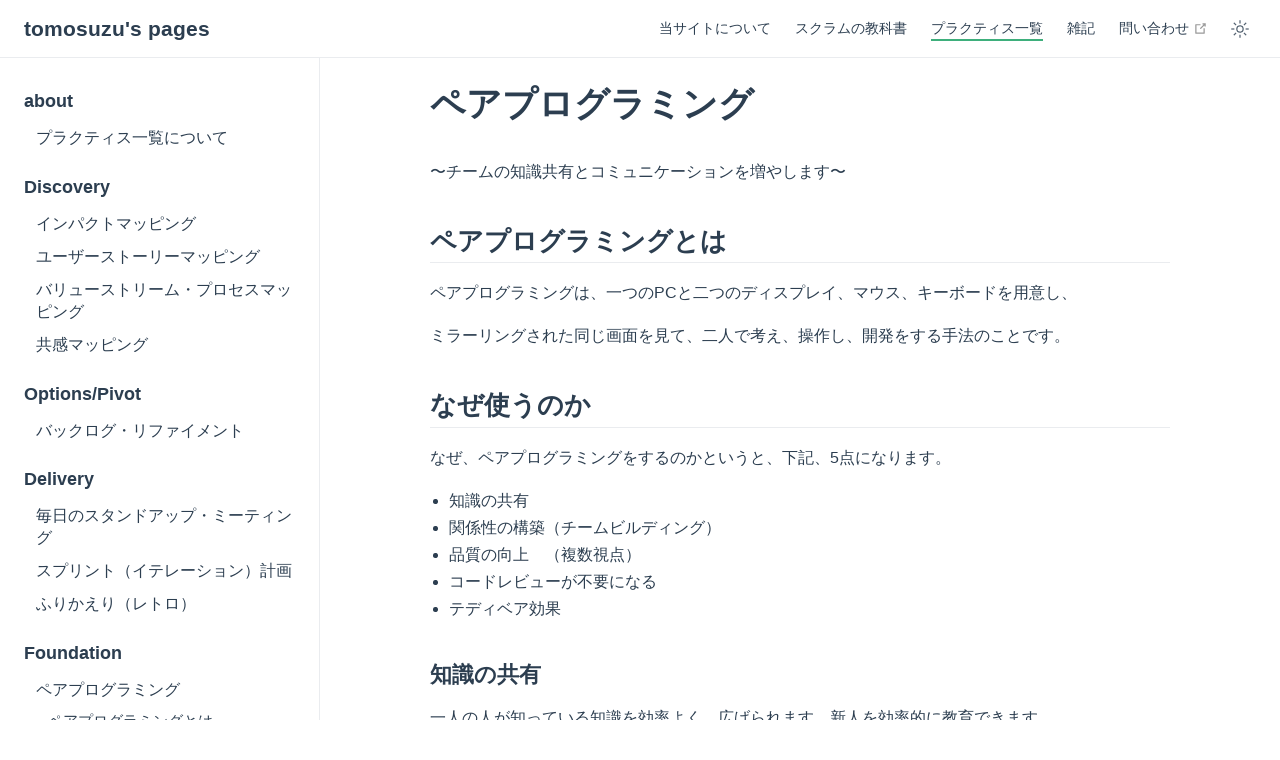

--- FILE ---
content_type: text/html; charset=utf-8
request_url: https://tomosuzu.com/practices/pair-programming.html
body_size: 8369
content:
<!DOCTYPE html>
<html lang="ja-JP">
  <head>
    <meta charset="utf-8">
    <meta name="viewport" content="width=device-width,initial-scale=1">
    <meta name="generator" content="VuePress 2.0.0-beta.66">
    <style>
      :root {
        --c-bg: #fff;
      }
      html.dark {
        --c-bg: #22272e;
      }
      html, body {
        background-color: var(--c-bg);
      }
    </style>
    <script>
      const userMode = localStorage.getItem('vuepress-color-scheme');
			const systemDarkMode = window.matchMedia && window.matchMedia('(prefers-color-scheme: dark)').matches;
			if (userMode === 'dark' || (userMode !== 'light' && systemDarkMode)) {
				document.documentElement.classList.toggle('dark', true);
			}
    </script>
    <title>ペアプログラミング | tomosuzu's pages</title><meta name="description" content="produced by tomosuzu">
    <link rel="preload" href="/assets/style-8a38cc2d.css" as="style"><link rel="stylesheet" href="/assets/style-8a38cc2d.css">
    <link rel="modulepreload" href="/assets/app-7a41aa82.js"><link rel="modulepreload" href="/assets/pair-programming.html-8a661f92.js"><link rel="modulepreload" href="/assets/pair-programming.html-9f7e4be2.js"><link rel="prefetch" href="/assets/index.html-16e0ffc4.js" as="script"><link rel="prefetch" href="/assets/index.html-a0db0d11.js" as="script"><link rel="prefetch" href="/assets/index.html-8047ceae.js" as="script"><link rel="prefetch" href="/assets/index.html-befe5d50.js" as="script"><link rel="prefetch" href="/assets/backlog-refinement.html-4f9af5c3.js" as="script"><link rel="prefetch" href="/assets/continuous-delivery.html-e900e0ba.js" as="script"><link rel="prefetch" href="/assets/continuous-deployment.html-c09ffe4e.js" as="script"><link rel="prefetch" href="/assets/continuous-integration.html-d59a8535.js" as="script"><link rel="prefetch" href="/assets/daily-standup.html-7fe9dd53.js" as="script"><link rel="prefetch" href="/assets/empathy-mapping.html-31ee4d4f.js" as="script"><link rel="prefetch" href="/assets/impact-mapping.html-3679b9ed.js" as="script"><link rel="prefetch" href="/assets/iteration-planning.html-f36efeaa.js" as="script"><link rel="prefetch" href="/assets/mob-programming.html-d1edd070.js" as="script"><link rel="prefetch" href="/assets/retrospectives.html-1a4d4813.js" as="script"><link rel="prefetch" href="/assets/scrum.html-b845084c.js" as="script"><link rel="prefetch" href="/assets/social-contract.html-344d8ff8.js" as="script"><link rel="prefetch" href="/assets/team-sentiment.html-4272f368.js" as="script"><link rel="prefetch" href="/assets/template.html-805c3524.js" as="script"><link rel="prefetch" href="/assets/test-driven-development.html-cb9cbb9a.js" as="script"><link rel="prefetch" href="/assets/user-story-mapping.html-508865b0.js" as="script"><link rel="prefetch" href="/assets/value-stream-process-mapping.html-b14ee36b.js" as="script"><link rel="prefetch" href="/assets/visualisation-of-work.html-15fc7d88.js" as="script"><link rel="prefetch" href="/assets/index.html-eda5a158.js" as="script"><link rel="prefetch" href="/assets/ceremonies.html-2a205b08.js" as="script"><link rel="prefetch" href="/assets/roles.html-df02bb9f.js" as="script"><link rel="prefetch" href="/assets/JobsToBeDone1.html-5616f56a.js" as="script"><link rel="prefetch" href="/assets/JobsToBeDone2.html-9e532d4e.js" as="script"><link rel="prefetch" href="/assets/あつもり.html-5628aeed.js" as="script"><link rel="prefetch" href="/assets/コーチングのすべて.html-404276fe.js" as="script"><link rel="prefetch" href="/assets/404.html-740a4db1.js" as="script"><link rel="prefetch" href="/assets/index.html-3aa0eade.js" as="script"><link rel="prefetch" href="/assets/index.html-24d3a563.js" as="script"><link rel="prefetch" href="/assets/index.html-a8081696.js" as="script"><link rel="prefetch" href="/assets/index.html-a8e5eb7d.js" as="script"><link rel="prefetch" href="/assets/backlog-refinement.html-b143707c.js" as="script"><link rel="prefetch" href="/assets/continuous-delivery.html-6eac18a5.js" as="script"><link rel="prefetch" href="/assets/continuous-deployment.html-c6b410a2.js" as="script"><link rel="prefetch" href="/assets/continuous-integration.html-92b31d3f.js" as="script"><link rel="prefetch" href="/assets/daily-standup.html-4e179d2d.js" as="script"><link rel="prefetch" href="/assets/empathy-mapping.html-db26f543.js" as="script"><link rel="prefetch" href="/assets/impact-mapping.html-5789f504.js" as="script"><link rel="prefetch" href="/assets/iteration-planning.html-5c04fef0.js" as="script"><link rel="prefetch" href="/assets/mob-programming.html-60a45288.js" as="script"><link rel="prefetch" href="/assets/retrospectives.html-fa94ceb1.js" as="script"><link rel="prefetch" href="/assets/scrum.html-6eb92dae.js" as="script"><link rel="prefetch" href="/assets/social-contract.html-309c958b.js" as="script"><link rel="prefetch" href="/assets/team-sentiment.html-90b6d3c8.js" as="script"><link rel="prefetch" href="/assets/template.html-783e8b63.js" as="script"><link rel="prefetch" href="/assets/test-driven-development.html-0a7c5b72.js" as="script"><link rel="prefetch" href="/assets/user-story-mapping.html-67215706.js" as="script"><link rel="prefetch" href="/assets/value-stream-process-mapping.html-70fb8955.js" as="script"><link rel="prefetch" href="/assets/visualisation-of-work.html-2a59b222.js" as="script"><link rel="prefetch" href="/assets/index.html-7709eb0d.js" as="script"><link rel="prefetch" href="/assets/ceremonies.html-7b25b42c.js" as="script"><link rel="prefetch" href="/assets/roles.html-ac0b7756.js" as="script"><link rel="prefetch" href="/assets/JobsToBeDone1.html-f8c1cf0a.js" as="script"><link rel="prefetch" href="/assets/JobsToBeDone2.html-dec1cf61.js" as="script"><link rel="prefetch" href="/assets/あつもり.html-e3f5a66b.js" as="script"><link rel="prefetch" href="/assets/コーチングのすべて.html-33e327fd.js" as="script"><link rel="prefetch" href="/assets/404.html-ee4ef140.js" as="script">
  </head>
  <body>
    <div id="app"><!--[--><div class="theme-container"><!--[--><header class="navbar"><div class="toggle-sidebar-button" title="toggle sidebar" aria-expanded="false" role="button" tabindex="0"><div class="icon" aria-hidden="true"><span></span><span></span><span></span></div></div><span><a href="/" class=""><!----><span class="site-name">tomosuzu&#39;s pages</span></a></span><div class="navbar-items-wrapper" style=""><!--[--><!--]--><nav class="navbar-items can-hide"><!--[--><div class="navbar-item"><a href="/about/" class="" aria-label="当サイトについて"><!--[--><!--]--> 当サイトについて <!--[--><!--]--></a></div><div class="navbar-item"><a href="/scrum/" class="" aria-label="スクラムの教科書"><!--[--><!--]--> スクラムの教科書 <!--[--><!--]--></a></div><div class="navbar-item"><a href="/practices/" class="router-link-active" aria-label="プラクティス一覧"><!--[--><!--]--> プラクティス一覧 <!--[--><!--]--></a></div><div class="navbar-item"><a href="/blog/" class="" aria-label="雑記"><!--[--><!--]--> 雑記 <!--[--><!--]--></a></div><div class="navbar-item"><a class="external-link" href="https://forms.gle/TKUJ2Gs9EoH2jQvp7" rel="noopener noreferrer" target="_blank" aria-label="問い合わせ"><!--[--><!--]--> 問い合わせ <span><svg class="external-link-icon" xmlns="http://www.w3.org/2000/svg" aria-hidden="true" focusable="false" x="0px" y="0px" viewBox="0 0 100 100" width="15" height="15"><path fill="currentColor" d="M18.8,85.1h56l0,0c2.2,0,4-1.8,4-4v-32h-8v28h-48v-48h28v-8h-32l0,0c-2.2,0-4,1.8-4,4v56C14.8,83.3,16.6,85.1,18.8,85.1z"></path><polygon fill="currentColor" points="45.7,48.7 51.3,54.3 77.2,28.5 77.2,37.2 85.2,37.2 85.2,14.9 62.8,14.9 62.8,22.9 71.5,22.9"></polygon></svg><span class="external-link-icon-sr-only">open in new window</span></span><!--[--><!--]--></a></div><!--]--></nav><!--[--><!--]--><button class="toggle-color-mode-button" title="toggle color mode"><svg style="" class="icon" focusable="false" viewBox="0 0 32 32"><path d="M16 12.005a4 4 0 1 1-4 4a4.005 4.005 0 0 1 4-4m0-2a6 6 0 1 0 6 6a6 6 0 0 0-6-6z" fill="currentColor"></path><path d="M5.394 6.813l1.414-1.415l3.506 3.506L8.9 10.318z" fill="currentColor"></path><path d="M2 15.005h5v2H2z" fill="currentColor"></path><path d="M5.394 25.197L8.9 21.691l1.414 1.415l-3.506 3.505z" fill="currentColor"></path><path d="M15 25.005h2v5h-2z" fill="currentColor"></path><path d="M21.687 23.106l1.414-1.415l3.506 3.506l-1.414 1.414z" fill="currentColor"></path><path d="M25 15.005h5v2h-5z" fill="currentColor"></path><path d="M21.687 8.904l3.506-3.506l1.414 1.415l-3.506 3.505z" fill="currentColor"></path><path d="M15 2.005h2v5h-2z" fill="currentColor"></path></svg><svg style="display:none;" class="icon" focusable="false" viewBox="0 0 32 32"><path d="M13.502 5.414a15.075 15.075 0 0 0 11.594 18.194a11.113 11.113 0 0 1-7.975 3.39c-.138 0-.278.005-.418 0a11.094 11.094 0 0 1-3.2-21.584M14.98 3a1.002 1.002 0 0 0-.175.016a13.096 13.096 0 0 0 1.825 25.981c.164.006.328 0 .49 0a13.072 13.072 0 0 0 10.703-5.555a1.01 1.01 0 0 0-.783-1.565A13.08 13.08 0 0 1 15.89 4.38A1.015 1.015 0 0 0 14.98 3z" fill="currentColor"></path></svg></button><!----></div></header><!--]--><div class="sidebar-mask"></div><!--[--><aside class="sidebar"><nav class="navbar-items"><!--[--><div class="navbar-item"><a href="/about/" class="" aria-label="当サイトについて"><!--[--><!--]--> 当サイトについて <!--[--><!--]--></a></div><div class="navbar-item"><a href="/scrum/" class="" aria-label="スクラムの教科書"><!--[--><!--]--> スクラムの教科書 <!--[--><!--]--></a></div><div class="navbar-item"><a href="/practices/" class="router-link-active" aria-label="プラクティス一覧"><!--[--><!--]--> プラクティス一覧 <!--[--><!--]--></a></div><div class="navbar-item"><a href="/blog/" class="" aria-label="雑記"><!--[--><!--]--> 雑記 <!--[--><!--]--></a></div><div class="navbar-item"><a class="external-link" href="https://forms.gle/TKUJ2Gs9EoH2jQvp7" rel="noopener noreferrer" target="_blank" aria-label="問い合わせ"><!--[--><!--]--> 問い合わせ <span><svg class="external-link-icon" xmlns="http://www.w3.org/2000/svg" aria-hidden="true" focusable="false" x="0px" y="0px" viewBox="0 0 100 100" width="15" height="15"><path fill="currentColor" d="M18.8,85.1h56l0,0c2.2,0,4-1.8,4-4v-32h-8v28h-48v-48h28v-8h-32l0,0c-2.2,0-4,1.8-4,4v56C14.8,83.3,16.6,85.1,18.8,85.1z"></path><polygon fill="currentColor" points="45.7,48.7 51.3,54.3 77.2,28.5 77.2,37.2 85.2,37.2 85.2,14.9 62.8,14.9 62.8,22.9 71.5,22.9"></polygon></svg><span class="external-link-icon-sr-only">open in new window</span></span><!--[--><!--]--></a></div><!--]--></nav><!--[--><!--]--><ul class="sidebar-items"><!--[--><li><p tabindex="0" class="sidebar-item sidebar-heading">about <!----></p><ul style="" class="sidebar-item-children"><!--[--><li><a href="/practices/" class="router-link-active sidebar-item" aria-label="プラクティス一覧について"><!--[--><!--]--> プラクティス一覧について <!--[--><!--]--></a><!----></li><!--]--></ul></li><li><p tabindex="0" class="sidebar-item sidebar-heading">Discovery <!----></p><ul style="" class="sidebar-item-children"><!--[--><li><a href="/practices/impact-mapping.html" class="sidebar-item" aria-label="インパクトマッピング"><!--[--><!--]--> インパクトマッピング <!--[--><!--]--></a><!----></li><li><a href="/practices/user-story-mapping.html" class="sidebar-item" aria-label="ユーザーストーリーマッピング"><!--[--><!--]--> ユーザーストーリーマッピング <!--[--><!--]--></a><!----></li><li><a href="/practices/value-stream-process-mapping.html" class="sidebar-item" aria-label="バリューストリーム・プロセスマッピング"><!--[--><!--]--> バリューストリーム・プロセスマッピング <!--[--><!--]--></a><!----></li><li><a href="/practices/empathy-mapping.html" class="sidebar-item" aria-label="共感マッピング"><!--[--><!--]--> 共感マッピング <!--[--><!--]--></a><!----></li><!--]--></ul></li><li><p tabindex="0" class="sidebar-item sidebar-heading">Options/Pivot <!----></p><ul style="" class="sidebar-item-children"><!--[--><li><a href="/practices/backlog-refinement.html" class="sidebar-item" aria-label="バックログ・リファイメント"><!--[--><!--]--> バックログ・リファイメント <!--[--><!--]--></a><!----></li><!--]--></ul></li><li><p tabindex="0" class="sidebar-item sidebar-heading">Delivery <!----></p><ul style="" class="sidebar-item-children"><!--[--><li><a href="/practices/daily-standup.html" class="sidebar-item" aria-label="毎日のスタンドアップ・ミーティング"><!--[--><!--]--> 毎日のスタンドアップ・ミーティング <!--[--><!--]--></a><!----></li><li><a href="/practices/iteration-planning.html" class="sidebar-item" aria-label="スプリント（イテレーション）計画"><!--[--><!--]--> スプリント（イテレーション）計画 <!--[--><!--]--></a><!----></li><li><a href="/practices/retrospectives.html" class="sidebar-item" aria-label="ふりかえり（レトロ）"><!--[--><!--]--> ふりかえり（レトロ） <!--[--><!--]--></a><!----></li><!--]--></ul></li><li><p tabindex="0" class="sidebar-item sidebar-heading active">Foundation <!----></p><ul style="" class="sidebar-item-children"><!--[--><li><a aria-current="page" href="/practices/pair-programming.html" class="router-link-active router-link-exact-active router-link-active sidebar-item active" aria-label="ペアプログラミング"><!--[--><!--]--> ペアプログラミング <!--[--><!--]--></a><ul style="" class="sidebar-item-children"><!--[--><li><a aria-current="page" href="/practices/pair-programming.html#ペアプログラミングとは" class="router-link-active router-link-exact-active sidebar-item" aria-label="ペアプログラミングとは"><!--[--><!--]--> ペアプログラミングとは <!--[--><!--]--></a><!----></li><li><a aria-current="page" href="/practices/pair-programming.html#なぜ使うのか" class="router-link-active router-link-exact-active sidebar-item" aria-label="なぜ使うのか"><!--[--><!--]--> なぜ使うのか <!--[--><!--]--></a><ul style="" class="sidebar-item-children"><!--[--><li><a aria-current="page" href="/practices/pair-programming.html#知識の共有" class="router-link-active router-link-exact-active sidebar-item" aria-label="知識の共有"><!--[--><!--]--> 知識の共有 <!--[--><!--]--></a><!----></li><li><a aria-current="page" href="/practices/pair-programming.html#関係性の構築-チームビルディング" class="router-link-active router-link-exact-active sidebar-item" aria-label="関係性の構築（チームビルディング）"><!--[--><!--]--> 関係性の構築（チームビルディング） <!--[--><!--]--></a><!----></li><li><a aria-current="page" href="/practices/pair-programming.html#品質の向上-複数視点" class="router-link-active router-link-exact-active sidebar-item" aria-label="品質の向上　（複数視点）"><!--[--><!--]--> 品質の向上　（複数視点） <!--[--><!--]--></a><!----></li><li><a aria-current="page" href="/practices/pair-programming.html#コードレビューが不要になる" class="router-link-active router-link-exact-active sidebar-item" aria-label="コードレビューが不要になる"><!--[--><!--]--> コードレビューが不要になる <!--[--><!--]--></a><!----></li><li><a aria-current="page" href="/practices/pair-programming.html#テディベア効果" class="router-link-active router-link-exact-active sidebar-item" aria-label="テディベア効果"><!--[--><!--]--> テディベア効果 <!--[--><!--]--></a><!----></li><!--]--></ul></li><li><a aria-current="page" href="/practices/pair-programming.html#どうやって行うか" class="router-link-active router-link-exact-active sidebar-item" aria-label="どうやって行うか"><!--[--><!--]--> どうやって行うか <!--[--><!--]--></a><ul style="" class="sidebar-item-children"><!--[--><li><a aria-current="page" href="/practices/pair-programming.html#ドライバー・ナビゲーター方式" class="router-link-active router-link-exact-active sidebar-item" aria-label="ドライバー・ナビゲーター方式"><!--[--><!--]--> ドライバー・ナビゲーター方式 <!--[--><!--]--></a><!----></li><li><a aria-current="page" href="/practices/pair-programming.html#ピンポンペアリング方式" class="router-link-active router-link-exact-active sidebar-item" aria-label="ピンポンペアリング方式"><!--[--><!--]--> ピンポンペアリング方式 <!--[--><!--]--></a><!----></li><!--]--></ul></li><li><a aria-current="page" href="/practices/pair-programming.html#注意点" class="router-link-active router-link-exact-active sidebar-item" aria-label="注意点"><!--[--><!--]--> 注意点 <!--[--><!--]--></a><ul style="" class="sidebar-item-children"><!--[--><li><a aria-current="page" href="/practices/pair-programming.html#ローテーションしましょう" class="router-link-active router-link-exact-active sidebar-item" aria-label="ローテーションしましょう"><!--[--><!--]--> ローテーションしましょう <!--[--><!--]--></a><!----></li><li><a aria-current="page" href="/practices/pair-programming.html#休憩を忘れない" class="router-link-active router-link-exact-active sidebar-item" aria-label="休憩を忘れない"><!--[--><!--]--> 休憩を忘れない <!--[--><!--]--></a><!----></li><li><a aria-current="page" href="/practices/pair-programming.html#尊重する心を忘れない" class="router-link-active router-link-exact-active sidebar-item" aria-label="尊重する心を忘れない"><!--[--><!--]--> 尊重する心を忘れない <!--[--><!--]--></a><!----></li><!--]--></ul></li><li><a aria-current="page" href="/practices/pair-programming.html#よくある質問" class="router-link-active router-link-exact-active sidebar-item" aria-label="よくある質問"><!--[--><!--]--> よくある質問 <!--[--><!--]--></a><ul style="" class="sidebar-item-children"><!--[--><li><a aria-current="page" href="/practices/pair-programming.html#生産性は下がりませんか" class="router-link-active router-link-exact-active sidebar-item" aria-label="生産性は下がりませんか？"><!--[--><!--]--> 生産性は下がりませんか？ <!--[--><!--]--></a><!----></li><li><a aria-current="page" href="/practices/pair-programming.html#一人のプロジェクトだとできませんか" class="router-link-active router-link-exact-active sidebar-item" aria-label="一人のプロジェクトだとできませんか？"><!--[--><!--]--> 一人のプロジェクトだとできませんか？ <!--[--><!--]--></a><!----></li><li><a aria-current="page" href="/practices/pair-programming.html#リモートで働いていてもできますか" class="router-link-active router-link-exact-active sidebar-item" aria-label="リモートで働いていてもできますか？"><!--[--><!--]--> リモートで働いていてもできますか？ <!--[--><!--]--></a><!----></li><li><a aria-current="page" href="/practices/pair-programming.html#楽しいですか" class="router-link-active router-link-exact-active sidebar-item" aria-label="楽しいですか？"><!--[--><!--]--> 楽しいですか？ <!--[--><!--]--></a><!----></li><!--]--></ul></li><li><a aria-current="page" href="/practices/pair-programming.html#参考資料-ツール" class="router-link-active router-link-exact-active sidebar-item" aria-label="参考資料/ツール"><!--[--><!--]--> 参考資料/ツール <!--[--><!--]--></a><!----></li><li><a aria-current="page" href="/practices/pair-programming.html#さいごに" class="router-link-active router-link-exact-active sidebar-item" aria-label="さいごに"><!--[--><!--]--> さいごに <!--[--><!--]--></a><!----></li><!--]--></ul></li><li><a href="/practices/mob-programming.html" class="sidebar-item" aria-label="モブプログラミング"><!--[--><!--]--> モブプログラミング <!--[--><!--]--></a><!----></li><li><a href="/practices/test-driven-development.html" class="sidebar-item" aria-label="テスト駆動開発"><!--[--><!--]--> テスト駆動開発 <!--[--><!--]--></a><!----></li><li><a href="/practices/social-contract.html" class="sidebar-item" aria-label="社会契約"><!--[--><!--]--> 社会契約 <!--[--><!--]--></a><!----></li><li><a href="/practices/team-sentiment.html" class="sidebar-item" aria-label="チーム感情の評価"><!--[--><!--]--> チーム感情の評価 <!--[--><!--]--></a><!----></li><li><a href="/practices/visualisation-of-work.html" class="sidebar-item" aria-label="作業の可視化"><!--[--><!--]--> 作業の可視化 <!--[--><!--]--></a><!----></li><li><a href="/practices/continuous-integration.html" class="sidebar-item" aria-label="継続的インテグレーション"><!--[--><!--]--> 継続的インテグレーション <!--[--><!--]--></a><!----></li><li><a href="/practices/continuous-delivery.html" class="sidebar-item" aria-label="継続的デリバリー"><!--[--><!--]--> 継続的デリバリー <!--[--><!--]--></a><!----></li><li><a href="/practices/continuous-deployment.html" class="sidebar-item" aria-label="継続的デプロイメント"><!--[--><!--]--> 継続的デプロイメント <!--[--><!--]--></a><!----></li><!--]--></ul></li><!--]--></ul><!--[--><!--]--></aside><!--]--><!--[--><main class="page"><!--[--><!--]--><div class="theme-default-content"><!--[--><!--]--><div><h1 id="ペアプログラミング" tabindex="-1"><a class="header-anchor" href="#ペアプログラミング" aria-hidden="true">#</a> ペアプログラミング</h1><p>〜チームの知識共有とコミュニケーションを増やします〜</p><h2 id="ペアプログラミングとは" tabindex="-1"><a class="header-anchor" href="#ペアプログラミングとは" aria-hidden="true">#</a> ペアプログラミングとは</h2><p>ペアプログラミングは、一つのPCと二つのディスプレイ、マウス、キーボードを用意し、</p><p>ミラーリングされた同じ画面を見て、二人で考え、操作し、開発をする手法のことです。</p><h2 id="なぜ使うのか" tabindex="-1"><a class="header-anchor" href="#なぜ使うのか" aria-hidden="true">#</a> なぜ使うのか</h2><p>なぜ、ペアプログラミングをするのかというと、下記、5点になります。</p><ul><li>知識の共有</li><li>関係性の構築（チームビルディング）</li><li>品質の向上　（複数視点）</li><li>コードレビューが不要になる</li><li>テディベア効果</li></ul><h3 id="知識の共有" tabindex="-1"><a class="header-anchor" href="#知識の共有" aria-hidden="true">#</a> 知識の共有</h3><p>一人の人が知っている知識を効率よく、広げられます。新人を効率的に教育できます。</p><p>また、属人化が解消され、一人のスーパープログラマに頼らなくてもよくなります。</p><h3 id="関係性の構築-チームビルディング" tabindex="-1"><a class="header-anchor" href="#関係性の構築-チームビルディング" aria-hidden="true">#</a> 関係性の構築（チームビルディング）</h3><p>孤立しがちな開発作業をペアで行うことで関係性が構築できます。</p><p>他の人がどういう考えでプログラミングをしているか</p><p>どういう思いがあるのかを知ることで</p><p>とても勉強になりますし、コミュニケーションが取りやすくなっていきます。</p><h3 id="品質の向上-複数視点" tabindex="-1"><a class="header-anchor" href="#品質の向上-複数視点" aria-hidden="true">#</a> 品質の向上　（複数視点）</h3><p>ペアで行うとフロー状態（完全にのめり込んでいる状態）に入りづらくなるので問題点に早く気づけます。</p><p>バグの発見など、二人なら一人の時よりも圧倒的に早くなります。</p><p>エンジニアであれば単純なタイポなどでかなりの時間を無駄にした経験はあるのではないでしょうか？</p><p>また、開発する際に対象の要件がこういう仕様だという思い込み、</p><p>違う仕様で作成してしまうことも</p><p>二人で話し合うことで少なくできます。</p><p>もし、食い違うようだったら</p><p>開発前に他の人に確認を取ることで手戻りも減らすことができます。</p><h3 id="コードレビューが不要になる" tabindex="-1"><a class="header-anchor" href="#コードレビューが不要になる" aria-hidden="true">#</a> コードレビューが不要になる</h3><p>ペアでプログラミングをすると</p><p>コードレビューを常にされているようなものなので</p><p>コードレビューをする必要がなく、効率が良くなります。</p><p>また、上記のため、別のプラクティスであるTrunkベース開発（ブランチを作らない開発管理手法）をやりやすくなります。</p><h3 id="テディベア効果" tabindex="-1"><a class="header-anchor" href="#テディベア効果" aria-hidden="true">#</a> テディベア効果</h3><p>こんなことを経験したことはないでしょうか？</p><p>プログラムで何かわからないことがあり、</p><p>詳しい人に質問している間に自分で答えを発見してしまう現象です。</p><p>この現象をテディベア効果と言います。</p><p>本来はテディベア（人形）に語りかけるだけでもいいのですが、</p><p>ペアプログラミングは質問して自ら答えを導き出せなくても</p><p>相手が知っていれば答えを教えてもらえますし、</p><p>たとえわからなくても、</p><p>二人で考えられるという一石二鳥以上の効果が得られます。</p><h2 id="どうやって行うか" tabindex="-1"><a class="header-anchor" href="#どうやって行うか" aria-hidden="true">#</a> どうやって行うか</h2><p>ペアプログラミングには、下記の二種類の方法があります。</p><h3 id="ドライバー・ナビゲーター方式" tabindex="-1"><a class="header-anchor" href="#ドライバー・ナビゲーター方式" aria-hidden="true">#</a> ドライバー・ナビゲーター方式</h3><p>一人がキーボードを使いプログラミングをし、（ドライバー）</p><p>一人は開発の案内を行います。（ナビゲーター）</p><p>知識の共有や教育に適しています。</p><h3 id="ピンポンペアリング方式" tabindex="-1"><a class="header-anchor" href="#ピンポンペアリング方式" aria-hidden="true">#</a> ピンポンペアリング方式</h3><p>交代でドライバーとナビゲーターを入れ替えます。</p><p>テスト駆動開発（TDD）と組み合わせ、テストを片方が書いたら、</p><p>もう片方が実装、などのようにするととても相性が良いです。</p><h2 id="注意点" tabindex="-1"><a class="header-anchor" href="#注意点" aria-hidden="true">#</a> 注意点</h2><p>ペアプログラミングは慣れるまで、または、慣れていても、</p><p>注意すべき点がいくつかあります。</p><h3 id="ローテーションしましょう" tabindex="-1"><a class="header-anchor" href="#ローテーションしましょう" aria-hidden="true">#</a> ローテーションしましょう</h3><p>同じプロジェクト内に二つ以上のペアが作れるのであれば、ペアを入れ替えましょう。</p><p>ローテーションすることで、ペアの固定化による属人化が防げますし、知識の伝搬、関係性の構築にも効果的です。</p><h3 id="休憩を忘れない" tabindex="-1"><a class="header-anchor" href="#休憩を忘れない" aria-hidden="true">#</a> 休憩を忘れない</h3><p>ペアプログラミングは非常に疲れるプラクティスです。</p><p>一日中やっていると</p><p>夜はほとんど何もする気が起きないくらい疲れます。</p><p>慣れてくるとかなり疲れは軽減されますが、</p><p>それでもこまめな休憩は必須です。</p><p>少なくとも2時間起きくらいには休憩を取るようにしましょう。</p><h3 id="尊重する心を忘れない" tabindex="-1"><a class="header-anchor" href="#尊重する心を忘れない" aria-hidden="true">#</a> 尊重する心を忘れない</h3><p>ペアプログラミングで最も大切なのは高スペックのマシンでも技術力でもありません。</p><p>お互いを尊重する気持ちです。</p><p>ペアプログラミングは文字通り、お互いにコミュニケーションを取りながら、</p><p>コーディングをしていきます。</p><p>まず、お互いを知り、お互いの心地の良い環境を理解しあってこそ、</p><p>ペアプログラミングの効果が発揮できます。</p><h2 id="よくある質問" tabindex="-1"><a class="header-anchor" href="#よくある質問" aria-hidden="true">#</a> よくある質問</h2><h3 id="生産性は下がりませんか" tabindex="-1"><a class="header-anchor" href="#生産性は下がりませんか" aria-hidden="true">#</a> 生産性は下がりませんか？</h3><p>生産性はむしろ上がるという研究結果が出ています。</p><p>一人で開発すると思い込みでの開発やバグなどの手戻りが多くなり、</p><p>全体的な開発効率は、ペアプログラミングの方が高くなる傾向があります。</p><p>実感としても、ペアプログラミングの方が開発効率も品質も高くなりやすく、</p><p>実施したプロジェクトでは一度もバグらしいバグは発生しませんでした。</p><p>また、だんだんとペア同士の理解が深まり、</p><p>スピードという観点でも一人でやる時よりも速くなる傾向がありました。</p><h3 id="一人のプロジェクトだとできませんか" tabindex="-1"><a class="header-anchor" href="#一人のプロジェクトだとできませんか" aria-hidden="true">#</a> 一人のプロジェクトだとできませんか？</h3><p>一人のプロジェクトはお勧めしません。</p><p>一人で開発していると、その人が休み、退職などの理由で開発できなくなった場合に</p><p>大きなリスクとなります。</p><p>このリスクをはかる指標を「バス係数」と呼びます。</p><p>バス係数というのは、プロジェクト内で何人がバスに轢かれたら</p><p>プロジェクトがなりたたなくなるかの数値です。</p><p>一人プロジェクトの場合、バス係数は1となります。</p><p>バス係数を高く保つためにも、複数人のプロジェクトを推奨します。</p><p>しかし、どうしようもなく、一人で開発しているということであれば、</p><p>可能なら、他プロジェクトの人にペアプログラミングをお願いするのもよいかもしれません。</p><p>その人に対して、少しでも知見の共有ができますし、</p><p>もしかしたら、自分の知らない知識・アイディアを教えてもらえるかもしれません。</p><h3 id="リモートで働いていてもできますか" tabindex="-1"><a class="header-anchor" href="#リモートで働いていてもできますか" aria-hidden="true">#</a> リモートで働いていてもできますか？</h3><p>リモートでも工夫次第で可能です。</p><p><a href="https://visualstudio.microsoft.com/services/live-share/" target="_blank" rel="noopener noreferrer">Visual Studio Live Share<span><svg class="external-link-icon" xmlns="http://www.w3.org/2000/svg" aria-hidden="true" focusable="false" x="0px" y="0px" viewBox="0 0 100 100" width="15" height="15"><path fill="currentColor" d="M18.8,85.1h56l0,0c2.2,0,4-1.8,4-4v-32h-8v28h-48v-48h28v-8h-32l0,0c-2.2,0-4,1.8-4,4v56C14.8,83.3,16.6,85.1,18.8,85.1z"></path><polygon fill="currentColor" points="45.7,48.7 51.3,54.3 77.2,28.5 77.2,37.2 85.2,37.2 85.2,14.9 62.8,14.9 62.8,22.9 71.5,22.9"></polygon></svg><span class="external-link-icon-sr-only">open in new window</span></span></a>などのツールを使うとオンラインで</p><p>コードの直接シェアができますし、</p><p>もし、回線に自信があれば、</p><p>常時、チャットツールの画面共有でペアプログラミングをするなども可能です。</p><p>ただ、対面のペアプログラミングをしたことある人でも</p><p>慣れるのに時間がかかると思います。</p><p>少しでもやりやすくするために、</p><p>実践した際の工夫をシェアさせていただきます。</p><p>前提：<a href="https://visualstudio.microsoft.com/services/live-share/" target="_blank" rel="noopener noreferrer">Visual Studio Live Share<span><svg class="external-link-icon" xmlns="http://www.w3.org/2000/svg" aria-hidden="true" focusable="false" x="0px" y="0px" viewBox="0 0 100 100" width="15" height="15"><path fill="currentColor" d="M18.8,85.1h56l0,0c2.2,0,4-1.8,4-4v-32h-8v28h-48v-48h28v-8h-32l0,0c-2.2,0-4,1.8-4,4v56C14.8,83.3,16.6,85.1,18.8,85.1z"></path><polygon fill="currentColor" points="45.7,48.7 51.3,54.3 77.2,28.5 77.2,37.2 85.2,37.2 85.2,14.9 62.8,14.9 62.8,22.9 71.5,22.9"></polygon></svg><span class="external-link-icon-sr-only">open in new window</span></span></a>とSlackチャットを利用。</p><ul><li>周りの音の影響が大きいので、なるべく周りが静かな環境で行う、または、イヤホンマイクで会話する（できれば指向性のあるマイク）</li><li>対面でのペアプログラミングをしたことがなければ、可能であれば対面でやってからリモートにする</li><li>テスト実行はどちらか一方の環境で行なった方が無難</li><li>相手の様子が見えないので、考え込んで無言にならないように極力話すようにする。また、片方が置いてきぼりにならないように対面の時よりも気を遣うようにする。</li><li>画面が二つあるので、同時にコードを修正するというシンクロナイズドなペアプログラミングが可能　（テストと実装を同時に書くなど。成功した時はとても気持ちがいい。）</li></ul><h3 id="楽しいですか" tabindex="-1"><a class="header-anchor" href="#楽しいですか" aria-hidden="true">#</a> 楽しいですか？</h3><p>テスト駆動開発（TDD）とうまく組み合わせると新感覚コーディングを味わうことができます。</p><div class="language-twitter line-numbers-mode" data-ext="twitter"><pre class="language-twitter"><code>ペアプログラミングでTDDしたときに
片方がテストして、もう片方が実装みたいにやると
将棋みたいですごい楽しい

俺はこういうテストを書いた
お前ならどうやって通す？
的な

横にいるのでアドバイスしあえるのもよい

その手はいいね
でもこっちの手にするともっとよいかもね
的な
</code></pre><div class="line-numbers" aria-hidden="true"><div class="line-number"></div><div class="line-number"></div><div class="line-number"></div><div class="line-number"></div><div class="line-number"></div><div class="line-number"></div><div class="line-number"></div><div class="line-number"></div><div class="line-number"></div><div class="line-number"></div><div class="line-number"></div><div class="line-number"></div><div class="line-number"></div></div></div><p>https://twitter.com/tomoya_su/status/1006497186685714432</p><p>ペアプログラミングしていると自分にない発想でコードが書かれることも多くあるので、</p><p>たとえそれが最高のコードでなかったとしても、とても刺激になりますし、楽しいと思います。</p><h2 id="参考資料-ツール" tabindex="-1"><a class="header-anchor" href="#参考資料-ツール" aria-hidden="true">#</a> 参考資料/ツール</h2><ul><li><a href="https://visualstudio.microsoft.com/services/live-share/" target="_blank" rel="noopener noreferrer">Visual Studio Live Share<span><svg class="external-link-icon" xmlns="http://www.w3.org/2000/svg" aria-hidden="true" focusable="false" x="0px" y="0px" viewBox="0 0 100 100" width="15" height="15"><path fill="currentColor" d="M18.8,85.1h56l0,0c2.2,0,4-1.8,4-4v-32h-8v28h-48v-48h28v-8h-32l0,0c-2.2,0-4,1.8-4,4v56C14.8,83.3,16.6,85.1,18.8,85.1z"></path><polygon fill="currentColor" points="45.7,48.7 51.3,54.3 77.2,28.5 77.2,37.2 85.2,37.2 85.2,14.9 62.8,14.9 62.8,22.9 71.5,22.9"></polygon></svg><span class="external-link-icon-sr-only">open in new window</span></span></a></li><li><a href="http://mobster.cc/" target="_blank" rel="noopener noreferrer">mobster<span><svg class="external-link-icon" xmlns="http://www.w3.org/2000/svg" aria-hidden="true" focusable="false" x="0px" y="0px" viewBox="0 0 100 100" width="15" height="15"><path fill="currentColor" d="M18.8,85.1h56l0,0c2.2,0,4-1.8,4-4v-32h-8v28h-48v-48h28v-8h-32l0,0c-2.2,0-4,1.8-4,4v56C14.8,83.3,16.6,85.1,18.8,85.1z"></path><polygon fill="currentColor" points="45.7,48.7 51.3,54.3 77.2,28.5 77.2,37.2 85.2,37.2 85.2,14.9 62.8,14.9 62.8,22.9 71.5,22.9"></polygon></svg><span class="external-link-icon-sr-only">open in new window</span></span></a></li><li><a href="https://amzn.to/2Ww03rV" target="_blank" rel="noopener noreferrer">Extreme Programming<span><svg class="external-link-icon" xmlns="http://www.w3.org/2000/svg" aria-hidden="true" focusable="false" x="0px" y="0px" viewBox="0 0 100 100" width="15" height="15"><path fill="currentColor" d="M18.8,85.1h56l0,0c2.2,0,4-1.8,4-4v-32h-8v28h-48v-48h28v-8h-32l0,0c-2.2,0-4,1.8-4,4v56C14.8,83.3,16.6,85.1,18.8,85.1z"></path><polygon fill="currentColor" points="45.7,48.7 51.3,54.3 77.2,28.5 77.2,37.2 85.2,37.2 85.2,14.9 62.8,14.9 62.8,22.9 71.5,22.9"></polygon></svg><span class="external-link-icon-sr-only">open in new window</span></span></a></li><li><a href="http://www.unconsciousagile.com/teddy_bear_effect" target="_blank" rel="noopener noreferrer">Teddy Bear Effect<span><svg class="external-link-icon" xmlns="http://www.w3.org/2000/svg" aria-hidden="true" focusable="false" x="0px" y="0px" viewBox="0 0 100 100" width="15" height="15"><path fill="currentColor" d="M18.8,85.1h56l0,0c2.2,0,4-1.8,4-4v-32h-8v28h-48v-48h28v-8h-32l0,0c-2.2,0-4,1.8-4,4v56C14.8,83.3,16.6,85.1,18.8,85.1z"></path><polygon fill="currentColor" points="45.7,48.7 51.3,54.3 77.2,28.5 77.2,37.2 85.2,37.2 85.2,14.9 62.8,14.9 62.8,22.9 71.5,22.9"></polygon></svg><span class="external-link-icon-sr-only">open in new window</span></span></a></li></ul><h2 id="さいごに" tabindex="-1"><a class="header-anchor" href="#さいごに" aria-hidden="true">#</a> さいごに</h2><p>文章の改善のため、フィードバックや質問などありましたら、<a href="https://forms.gle/TKUJ2Gs9EoH2jQvp7" target="_blank" rel="noopener noreferrer">こちら<span><svg class="external-link-icon" xmlns="http://www.w3.org/2000/svg" aria-hidden="true" focusable="false" x="0px" y="0px" viewBox="0 0 100 100" width="15" height="15"><path fill="currentColor" d="M18.8,85.1h56l0,0c2.2,0,4-1.8,4-4v-32h-8v28h-48v-48h28v-8h-32l0,0c-2.2,0-4,1.8-4,4v56C14.8,83.3,16.6,85.1,18.8,85.1z"></path><polygon fill="currentColor" points="45.7,48.7 51.3,54.3 77.2,28.5 77.2,37.2 85.2,37.2 85.2,14.9 62.8,14.9 62.8,22.9 71.5,22.9"></polygon></svg><span class="external-link-icon-sr-only">open in new window</span></span></a>からお願いいたします。</p></div><!--[--><!--]--></div><footer class="page-meta"><!----><div class="meta-item last-updated"><span class="meta-item-label">Last Updated: </span><!----></div><div class="meta-item contributors"><span class="meta-item-label">Contributors: </span><span class="meta-item-info"><!--[--><!--[--><span class="contributor" title="email: tomoya_su40@hotmail.com">tomosuzu</span><!--[-->, <!--]--><!--]--><!--[--><span class="contributor" title="email: tosuzuki@redhat.com">Tomoya Suzuki</span><!----><!--]--><!--]--></span></div></footer><nav class="page-nav"><p class="inner"><!----><span class="next"><a href="/practices/mob-programming.html" class="" aria-label="モブプログラミング"><!--[--><!--]--> モブプログラミング <!--[--><!--]--></a></span></p></nav><!--[--><!--]--></main><!--]--></div><!----><!--]--></div>
    <script type="module" src="/assets/app-7a41aa82.js" defer></script>
  </body>
</html>


--- FILE ---
content_type: application/javascript; charset=utf-8
request_url: https://tomosuzu.com/assets/pair-programming.html-8a661f92.js
body_size: 4446
content:
import{_ as p,r as d,o as h,c as t,b as e,d as a,e as i,a as n}from"./app-7a41aa82.js";const s={},l=n('<h1 id="ペアプログラミング" tabindex="-1"><a class="header-anchor" href="#ペアプログラミング" aria-hidden="true">#</a> ペアプログラミング</h1><p>〜チームの知識共有とコミュニケーションを増やします〜</p><h2 id="ペアプログラミングとは" tabindex="-1"><a class="header-anchor" href="#ペアプログラミングとは" aria-hidden="true">#</a> ペアプログラミングとは</h2><p>ペアプログラミングは、一つのPCと二つのディスプレイ、マウス、キーボードを用意し、</p><p>ミラーリングされた同じ画面を見て、二人で考え、操作し、開発をする手法のことです。</p><h2 id="なぜ使うのか" tabindex="-1"><a class="header-anchor" href="#なぜ使うのか" aria-hidden="true">#</a> なぜ使うのか</h2><p>なぜ、ペアプログラミングをするのかというと、下記、5点になります。</p><ul><li>知識の共有</li><li>関係性の構築（チームビルディング）</li><li>品質の向上　（複数視点）</li><li>コードレビューが不要になる</li><li>テディベア効果</li></ul><h3 id="知識の共有" tabindex="-1"><a class="header-anchor" href="#知識の共有" aria-hidden="true">#</a> 知識の共有</h3><p>一人の人が知っている知識を効率よく、広げられます。新人を効率的に教育できます。</p><p>また、属人化が解消され、一人のスーパープログラマに頼らなくてもよくなります。</p><h3 id="関係性の構築-チームビルディング" tabindex="-1"><a class="header-anchor" href="#関係性の構築-チームビルディング" aria-hidden="true">#</a> 関係性の構築（チームビルディング）</h3><p>孤立しがちな開発作業をペアで行うことで関係性が構築できます。</p><p>他の人がどういう考えでプログラミングをしているか</p><p>どういう思いがあるのかを知ることで</p><p>とても勉強になりますし、コミュニケーションが取りやすくなっていきます。</p><h3 id="品質の向上-複数視点" tabindex="-1"><a class="header-anchor" href="#品質の向上-複数視点" aria-hidden="true">#</a> 品質の向上　（複数視点）</h3><p>ペアで行うとフロー状態（完全にのめり込んでいる状態）に入りづらくなるので問題点に早く気づけます。</p><p>バグの発見など、二人なら一人の時よりも圧倒的に早くなります。</p><p>エンジニアであれば単純なタイポなどでかなりの時間を無駄にした経験はあるのではないでしょうか？</p><p>また、開発する際に対象の要件がこういう仕様だという思い込み、</p><p>違う仕様で作成してしまうことも</p><p>二人で話し合うことで少なくできます。</p><p>もし、食い違うようだったら</p><p>開発前に他の人に確認を取ることで手戻りも減らすことができます。</p><h3 id="コードレビューが不要になる" tabindex="-1"><a class="header-anchor" href="#コードレビューが不要になる" aria-hidden="true">#</a> コードレビューが不要になる</h3><p>ペアでプログラミングをすると</p><p>コードレビューを常にされているようなものなので</p><p>コードレビューをする必要がなく、効率が良くなります。</p><p>また、上記のため、別のプラクティスであるTrunkベース開発（ブランチを作らない開発管理手法）をやりやすくなります。</p><h3 id="テディベア効果" tabindex="-1"><a class="header-anchor" href="#テディベア効果" aria-hidden="true">#</a> テディベア効果</h3><p>こんなことを経験したことはないでしょうか？</p><p>プログラムで何かわからないことがあり、</p><p>詳しい人に質問している間に自分で答えを発見してしまう現象です。</p><p>この現象をテディベア効果と言います。</p><p>本来はテディベア（人形）に語りかけるだけでもいいのですが、</p><p>ペアプログラミングは質問して自ら答えを導き出せなくても</p><p>相手が知っていれば答えを教えてもらえますし、</p><p>たとえわからなくても、</p><p>二人で考えられるという一石二鳥以上の効果が得られます。</p><h2 id="どうやって行うか" tabindex="-1"><a class="header-anchor" href="#どうやって行うか" aria-hidden="true">#</a> どうやって行うか</h2><p>ペアプログラミングには、下記の二種類の方法があります。</p><h3 id="ドライバー・ナビゲーター方式" tabindex="-1"><a class="header-anchor" href="#ドライバー・ナビゲーター方式" aria-hidden="true">#</a> ドライバー・ナビゲーター方式</h3><p>一人がキーボードを使いプログラミングをし、（ドライバー）</p><p>一人は開発の案内を行います。（ナビゲーター）</p><p>知識の共有や教育に適しています。</p><h3 id="ピンポンペアリング方式" tabindex="-1"><a class="header-anchor" href="#ピンポンペアリング方式" aria-hidden="true">#</a> ピンポンペアリング方式</h3><p>交代でドライバーとナビゲーターを入れ替えます。</p><p>テスト駆動開発（TDD）と組み合わせ、テストを片方が書いたら、</p><p>もう片方が実装、などのようにするととても相性が良いです。</p><h2 id="注意点" tabindex="-1"><a class="header-anchor" href="#注意点" aria-hidden="true">#</a> 注意点</h2><p>ペアプログラミングは慣れるまで、または、慣れていても、</p><p>注意すべき点がいくつかあります。</p><h3 id="ローテーションしましょう" tabindex="-1"><a class="header-anchor" href="#ローテーションしましょう" aria-hidden="true">#</a> ローテーションしましょう</h3><p>同じプロジェクト内に二つ以上のペアが作れるのであれば、ペアを入れ替えましょう。</p><p>ローテーションすることで、ペアの固定化による属人化が防げますし、知識の伝搬、関係性の構築にも効果的です。</p><h3 id="休憩を忘れない" tabindex="-1"><a class="header-anchor" href="#休憩を忘れない" aria-hidden="true">#</a> 休憩を忘れない</h3><p>ペアプログラミングは非常に疲れるプラクティスです。</p><p>一日中やっていると</p><p>夜はほとんど何もする気が起きないくらい疲れます。</p><p>慣れてくるとかなり疲れは軽減されますが、</p><p>それでもこまめな休憩は必須です。</p><p>少なくとも2時間起きくらいには休憩を取るようにしましょう。</p><h3 id="尊重する心を忘れない" tabindex="-1"><a class="header-anchor" href="#尊重する心を忘れない" aria-hidden="true">#</a> 尊重する心を忘れない</h3><p>ペアプログラミングで最も大切なのは高スペックのマシンでも技術力でもありません。</p><p>お互いを尊重する気持ちです。</p><p>ペアプログラミングは文字通り、お互いにコミュニケーションを取りながら、</p><p>コーディングをしていきます。</p><p>まず、お互いを知り、お互いの心地の良い環境を理解しあってこそ、</p><p>ペアプログラミングの効果が発揮できます。</p><h2 id="よくある質問" tabindex="-1"><a class="header-anchor" href="#よくある質問" aria-hidden="true">#</a> よくある質問</h2><h3 id="生産性は下がりませんか" tabindex="-1"><a class="header-anchor" href="#生産性は下がりませんか" aria-hidden="true">#</a> 生産性は下がりませんか？</h3><p>生産性はむしろ上がるという研究結果が出ています。</p><p>一人で開発すると思い込みでの開発やバグなどの手戻りが多くなり、</p><p>全体的な開発効率は、ペアプログラミングの方が高くなる傾向があります。</p><p>実感としても、ペアプログラミングの方が開発効率も品質も高くなりやすく、</p><p>実施したプロジェクトでは一度もバグらしいバグは発生しませんでした。</p><p>また、だんだんとペア同士の理解が深まり、</p><p>スピードという観点でも一人でやる時よりも速くなる傾向がありました。</p><h3 id="一人のプロジェクトだとできませんか" tabindex="-1"><a class="header-anchor" href="#一人のプロジェクトだとできませんか" aria-hidden="true">#</a> 一人のプロジェクトだとできませんか？</h3><p>一人のプロジェクトはお勧めしません。</p><p>一人で開発していると、その人が休み、退職などの理由で開発できなくなった場合に</p><p>大きなリスクとなります。</p><p>このリスクをはかる指標を「バス係数」と呼びます。</p><p>バス係数というのは、プロジェクト内で何人がバスに轢かれたら</p><p>プロジェクトがなりたたなくなるかの数値です。</p><p>一人プロジェクトの場合、バス係数は1となります。</p><p>バス係数を高く保つためにも、複数人のプロジェクトを推奨します。</p><p>しかし、どうしようもなく、一人で開発しているということであれば、</p><p>可能なら、他プロジェクトの人にペアプログラミングをお願いするのもよいかもしれません。</p><p>その人に対して、少しでも知見の共有ができますし、</p><p>もしかしたら、自分の知らない知識・アイディアを教えてもらえるかもしれません。</p><h3 id="リモートで働いていてもできますか" tabindex="-1"><a class="header-anchor" href="#リモートで働いていてもできますか" aria-hidden="true">#</a> リモートで働いていてもできますか？</h3><p>リモートでも工夫次第で可能です。</p>',94),o={href:"https://visualstudio.microsoft.com/services/live-share/",target:"_blank",rel:"noopener noreferrer"},c=e("p",null,"コードの直接シェアができますし、",-1),u=e("p",null,"もし、回線に自信があれば、",-1),_=e("p",null,"常時、チャットツールの画面共有でペアプログラミングをするなども可能です。",-1),f=e("p",null,"ただ、対面のペアプログラミングをしたことある人でも",-1),b=e("p",null,"慣れるのに時間がかかると思います。",-1),v=e("p",null,"少しでもやりやすくするために、",-1),m=e("p",null,"実践した際の工夫をシェアさせていただきます。",-1),x={href:"https://visualstudio.microsoft.com/services/live-share/",target:"_blank",rel:"noopener noreferrer"},g=n(`<ul><li>周りの音の影響が大きいので、なるべく周りが静かな環境で行う、または、イヤホンマイクで会話する（できれば指向性のあるマイク）</li><li>対面でのペアプログラミングをしたことがなければ、可能であれば対面でやってからリモートにする</li><li>テスト実行はどちらか一方の環境で行なった方が無難</li><li>相手の様子が見えないので、考え込んで無言にならないように極力話すようにする。また、片方が置いてきぼりにならないように対面の時よりも気を遣うようにする。</li><li>画面が二つあるので、同時にコードを修正するというシンクロナイズドなペアプログラミングが可能　（テストと実装を同時に書くなど。成功した時はとても気持ちがいい。）</li></ul><h3 id="楽しいですか" tabindex="-1"><a class="header-anchor" href="#楽しいですか" aria-hidden="true">#</a> 楽しいですか？</h3><p>テスト駆動開発（TDD）とうまく組み合わせると新感覚コーディングを味わうことができます。</p><div class="language-twitter line-numbers-mode" data-ext="twitter"><pre class="language-twitter"><code>ペアプログラミングでTDDしたときに
片方がテストして、もう片方が実装みたいにやると
将棋みたいですごい楽しい

俺はこういうテストを書いた
お前ならどうやって通す？
的な

横にいるのでアドバイスしあえるのもよい

その手はいいね
でもこっちの手にするともっとよいかもね
的な
</code></pre><div class="line-numbers" aria-hidden="true"><div class="line-number"></div><div class="line-number"></div><div class="line-number"></div><div class="line-number"></div><div class="line-number"></div><div class="line-number"></div><div class="line-number"></div><div class="line-number"></div><div class="line-number"></div><div class="line-number"></div><div class="line-number"></div><div class="line-number"></div><div class="line-number"></div></div></div><p>https://twitter.com/tomoya_su/status/1006497186685714432</p><p>ペアプログラミングしていると自分にない発想でコードが書かれることも多くあるので、</p><p>たとえそれが最高のコードでなかったとしても、とても刺激になりますし、楽しいと思います。</p><h2 id="参考資料-ツール" tabindex="-1"><a class="header-anchor" href="#参考資料-ツール" aria-hidden="true">#</a> 参考資料/ツール</h2>`,8),k={href:"https://visualstudio.microsoft.com/services/live-share/",target:"_blank",rel:"noopener noreferrer"},w={href:"http://mobster.cc/",target:"_blank",rel:"noopener noreferrer"},S={href:"https://amzn.to/2Ww03rV",target:"_blank",rel:"noopener noreferrer"},V={href:"http://www.unconsciousagile.com/teddy_bear_effect",target:"_blank",rel:"noopener noreferrer"},T=e("h2",{id:"さいごに",tabindex:"-1"},[e("a",{class:"header-anchor",href:"#さいごに","aria-hidden":"true"},"#"),a(" さいごに")],-1),D={href:"https://forms.gle/TKUJ2Gs9EoH2jQvp7",target:"_blank",rel:"noopener noreferrer"};function E(L,B){const r=d("ExternalLinkIcon");return h(),t("div",null,[l,e("p",null,[e("a",o,[a("Visual Studio Live Share"),i(r)]),a("などのツールを使うとオンラインで")]),c,u,_,f,b,v,m,e("p",null,[a("前提："),e("a",x,[a("Visual Studio Live Share"),i(r)]),a("とSlackチャットを利用。")]),g,e("ul",null,[e("li",null,[e("a",k,[a("Visual Studio Live Share"),i(r)])]),e("li",null,[e("a",w,[a("mobster"),i(r)])]),e("li",null,[e("a",S,[a("Extreme Programming"),i(r)])]),e("li",null,[e("a",V,[a("Teddy Bear Effect"),i(r)])])]),T,e("p",null,[a("文章の改善のため、フィードバックや質問などありましたら、"),e("a",D,[a("こちら"),i(r)]),a("からお願いいたします。")])])}const y=p(s,[["render",E],["__file","pair-programming.html.vue"]]);export{y as default};


--- FILE ---
content_type: application/javascript; charset=utf-8
request_url: https://tomosuzu.com/assets/pair-programming.html-9f7e4be2.js
body_size: 623
content:
const l=JSON.parse('{"key":"v-340747e3","path":"/practices/pair-programming.html","title":"ペアプログラミング","lang":"ja-JP","frontmatter":{},"headers":[{"level":2,"title":"ペアプログラミングとは","slug":"ペアプログラミングとは","link":"#ペアプログラミングとは","children":[]},{"level":2,"title":"なぜ使うのか","slug":"なぜ使うのか","link":"#なぜ使うのか","children":[{"level":3,"title":"知識の共有","slug":"知識の共有","link":"#知識の共有","children":[]},{"level":3,"title":"関係性の構築（チームビルディング）","slug":"関係性の構築-チームビルディング","link":"#関係性の構築-チームビルディング","children":[]},{"level":3,"title":"品質の向上　（複数視点）","slug":"品質の向上-複数視点","link":"#品質の向上-複数視点","children":[]},{"level":3,"title":"コードレビューが不要になる","slug":"コードレビューが不要になる","link":"#コードレビューが不要になる","children":[]},{"level":3,"title":"テディベア効果","slug":"テディベア効果","link":"#テディベア効果","children":[]}]},{"level":2,"title":"どうやって行うか","slug":"どうやって行うか","link":"#どうやって行うか","children":[{"level":3,"title":"ドライバー・ナビゲーター方式","slug":"ドライバー・ナビゲーター方式","link":"#ドライバー・ナビゲーター方式","children":[]},{"level":3,"title":"ピンポンペアリング方式","slug":"ピンポンペアリング方式","link":"#ピンポンペアリング方式","children":[]}]},{"level":2,"title":"注意点","slug":"注意点","link":"#注意点","children":[{"level":3,"title":"ローテーションしましょう","slug":"ローテーションしましょう","link":"#ローテーションしましょう","children":[]},{"level":3,"title":"休憩を忘れない","slug":"休憩を忘れない","link":"#休憩を忘れない","children":[]},{"level":3,"title":"尊重する心を忘れない","slug":"尊重する心を忘れない","link":"#尊重する心を忘れない","children":[]}]},{"level":2,"title":"よくある質問","slug":"よくある質問","link":"#よくある質問","children":[{"level":3,"title":"生産性は下がりませんか？","slug":"生産性は下がりませんか","link":"#生産性は下がりませんか","children":[]},{"level":3,"title":"一人のプロジェクトだとできませんか？","slug":"一人のプロジェクトだとできませんか","link":"#一人のプロジェクトだとできませんか","children":[]},{"level":3,"title":"リモートで働いていてもできますか？","slug":"リモートで働いていてもできますか","link":"#リモートで働いていてもできますか","children":[]},{"level":3,"title":"楽しいですか？","slug":"楽しいですか","link":"#楽しいですか","children":[]}]},{"level":2,"title":"参考資料/ツール","slug":"参考資料-ツール","link":"#参考資料-ツール","children":[]},{"level":2,"title":"さいごに","slug":"さいごに","link":"#さいごに","children":[]}],"git":{"updatedTime":1589506360000,"contributors":[{"name":"tomosuzu","email":"tomoya_su40@hotmail.com","commits":4},{"name":"Tomoya Suzuki","email":"tosuzuki@redhat.com","commits":3}]},"filePathRelative":"practices/pair-programming.md"}');export{l as data};


--- FILE ---
content_type: application/javascript; charset=utf-8
request_url: https://tomosuzu.com/assets/app-7a41aa82.js
body_size: 56252
content:
const Zl="modulepreload",Xl=function(e){return"/"+e},Jo={},U=function(t,n,r){if(!n||n.length===0)return t();const o=document.getElementsByTagName("link");return Promise.all(n.map(s=>{if(s=Xl(s),s in Jo)return;Jo[s]=!0;const i=s.endsWith(".css"),l=i?'[rel="stylesheet"]':"";if(!!r)for(let u=o.length-1;u>=0;u--){const f=o[u];if(f.href===s&&(!i||f.rel==="stylesheet"))return}else if(document.querySelector(`link[href="${s}"]${l}`))return;const c=document.createElement("link");if(c.rel=i?"stylesheet":Zl,i||(c.as="script",c.crossOrigin=""),c.href=s,document.head.appendChild(c),i)return new Promise((u,f)=>{c.addEventListener("load",u),c.addEventListener("error",()=>f(new Error(`Unable to preload CSS for ${s}`)))})})).then(()=>t()).catch(s=>{const i=new Event("vite:preloadError",{cancelable:!0});if(i.payload=s,window.dispatchEvent(i),!i.defaultPrevented)throw s})};function po(e,t){const n=Object.create(null),r=e.split(",");for(let o=0;o<r.length;o++)n[r[o]]=!0;return t?o=>!!n[o.toLowerCase()]:o=>!!n[o]}const we={},nn=[],ot=()=>{},ea=()=>!1,ta=/^on[^a-z]/,Hn=e=>ta.test(e),mo=e=>e.startsWith("onUpdate:"),Se=Object.assign,vo=(e,t)=>{const n=e.indexOf(t);n>-1&&e.splice(n,1)},na=Object.prototype.hasOwnProperty,ue=(e,t)=>na.call(e,t),Q=Array.isArray,rn=e=>Er(e)==="[object Map]",pi=e=>Er(e)==="[object Set]",se=e=>typeof e=="function",me=e=>typeof e=="string",go=e=>typeof e=="symbol",Ce=e=>e!==null&&typeof e=="object",mi=e=>Ce(e)&&se(e.then)&&se(e.catch),vi=Object.prototype.toString,Er=e=>vi.call(e),ra=e=>Er(e).slice(8,-1),gi=e=>Er(e)==="[object Object]",_o=e=>me(e)&&e!=="NaN"&&e[0]!=="-"&&""+parseInt(e,10)===e,Tn=po(",key,ref,ref_for,ref_key,onVnodeBeforeMount,onVnodeMounted,onVnodeBeforeUpdate,onVnodeUpdated,onVnodeBeforeUnmount,onVnodeUnmounted"),wr=e=>{const t=Object.create(null);return n=>t[n]||(t[n]=e(n))},oa=/-(\w)/g,ft=wr(e=>e.replace(oa,(t,n)=>n?n.toUpperCase():"")),sa=/\B([A-Z])/g,Jt=wr(e=>e.replace(sa,"-$1").toLowerCase()),Cr=wr(e=>e.charAt(0).toUpperCase()+e.slice(1)),Mr=wr(e=>e?`on${Cr(e)}`:""),Rn=(e,t)=>!Object.is(e,t),Nr=(e,t)=>{for(let n=0;n<e.length;n++)e[n](t)},lr=(e,t,n)=>{Object.defineProperty(e,t,{configurable:!0,enumerable:!1,value:n})},ia=e=>{const t=parseFloat(e);return isNaN(t)?e:t},la=e=>{const t=me(e)?Number(e):NaN;return isNaN(t)?e:t};let Go;const Qr=()=>Go||(Go=typeof globalThis<"u"?globalThis:typeof self<"u"?self:typeof window<"u"?window:typeof global<"u"?global:{});function Fn(e){if(Q(e)){const t={};for(let n=0;n<e.length;n++){const r=e[n],o=me(r)?fa(r):Fn(r);if(o)for(const s in o)t[s]=o[s]}return t}else{if(me(e))return e;if(Ce(e))return e}}const aa=/;(?![^(]*\))/g,ca=/:([^]+)/,ua=/\/\*[^]*?\*\//g;function fa(e){const t={};return e.replace(ua,"").split(aa).forEach(n=>{if(n){const r=n.split(ca);r.length>1&&(t[r[0].trim()]=r[1].trim())}}),t}function We(e){let t="";if(me(e))t=e;else if(Q(e))for(let n=0;n<e.length;n++){const r=We(e[n]);r&&(t+=r+" ")}else if(Ce(e))for(const n in e)e[n]&&(t+=n+" ");return t.trim()}const da="itemscope,allowfullscreen,formnovalidate,ismap,nomodule,novalidate,readonly",ha=po(da);function _i(e){return!!e||e===""}const ke=e=>me(e)?e:e==null?"":Q(e)||Ce(e)&&(e.toString===vi||!se(e.toString))?JSON.stringify(e,bi,2):String(e),bi=(e,t)=>t&&t.__v_isRef?bi(e,t.value):rn(t)?{[`Map(${t.size})`]:[...t.entries()].reduce((n,[r,o])=>(n[`${r} =>`]=o,n),{})}:pi(t)?{[`Set(${t.size})`]:[...t.values()]}:Ce(t)&&!Q(t)&&!gi(t)?String(t):t;let Ye;class pa{constructor(t=!1){this.detached=t,this._active=!0,this.effects=[],this.cleanups=[],this.parent=Ye,!t&&Ye&&(this.index=(Ye.scopes||(Ye.scopes=[])).push(this)-1)}get active(){return this._active}run(t){if(this._active){const n=Ye;try{return Ye=this,t()}finally{Ye=n}}}on(){Ye=this}off(){Ye=this.parent}stop(t){if(this._active){let n,r;for(n=0,r=this.effects.length;n<r;n++)this.effects[n].stop();for(n=0,r=this.cleanups.length;n<r;n++)this.cleanups[n]();if(this.scopes)for(n=0,r=this.scopes.length;n<r;n++)this.scopes[n].stop(!0);if(!this.detached&&this.parent&&!t){const o=this.parent.scopes.pop();o&&o!==this&&(this.parent.scopes[this.index]=o,o.index=this.index)}this.parent=void 0,this._active=!1}}}function ma(e,t=Ye){t&&t.active&&t.effects.push(e)}function yi(){return Ye}function va(e){Ye&&Ye.cleanups.push(e)}const bo=e=>{const t=new Set(e);return t.w=0,t.n=0,t},Ei=e=>(e.w&kt)>0,wi=e=>(e.n&kt)>0,ga=({deps:e})=>{if(e.length)for(let t=0;t<e.length;t++)e[t].w|=kt},_a=e=>{const{deps:t}=e;if(t.length){let n=0;for(let r=0;r<t.length;r++){const o=t[r];Ei(o)&&!wi(o)?o.delete(e):t[n++]=o,o.w&=~kt,o.n&=~kt}t.length=n}},ar=new WeakMap;let Cn=0,kt=1;const Zr=30;let nt;const Wt=Symbol(""),Xr=Symbol("");class yo{constructor(t,n=null,r){this.fn=t,this.scheduler=n,this.active=!0,this.deps=[],this.parent=void 0,ma(this,r)}run(){if(!this.active)return this.fn();let t=nt,n=St;for(;t;){if(t===this)return;t=t.parent}try{return this.parent=nt,nt=this,St=!0,kt=1<<++Cn,Cn<=Zr?ga(this):Qo(this),this.fn()}finally{Cn<=Zr&&_a(this),kt=1<<--Cn,nt=this.parent,St=n,this.parent=void 0,this.deferStop&&this.stop()}}stop(){nt===this?this.deferStop=!0:this.active&&(Qo(this),this.onStop&&this.onStop(),this.active=!1)}}function Qo(e){const{deps:t}=e;if(t.length){for(let n=0;n<t.length;n++)t[n].delete(e);t.length=0}}let St=!0;const Ci=[];function mn(){Ci.push(St),St=!1}function vn(){const e=Ci.pop();St=e===void 0?!0:e}function Ke(e,t,n){if(St&&nt){let r=ar.get(e);r||ar.set(e,r=new Map);let o=r.get(n);o||r.set(n,o=bo()),Li(o)}}function Li(e,t){let n=!1;Cn<=Zr?wi(e)||(e.n|=kt,n=!Ei(e)):n=!e.has(nt),n&&(e.add(nt),nt.deps.push(e))}function _t(e,t,n,r,o,s){const i=ar.get(e);if(!i)return;let l=[];if(t==="clear")l=[...i.values()];else if(n==="length"&&Q(e)){const a=Number(r);i.forEach((c,u)=>{(u==="length"||u>=a)&&l.push(c)})}else switch(n!==void 0&&l.push(i.get(n)),t){case"add":Q(e)?_o(n)&&l.push(i.get("length")):(l.push(i.get(Wt)),rn(e)&&l.push(i.get(Xr)));break;case"delete":Q(e)||(l.push(i.get(Wt)),rn(e)&&l.push(i.get(Xr)));break;case"set":rn(e)&&l.push(i.get(Wt));break}if(l.length===1)l[0]&&eo(l[0]);else{const a=[];for(const c of l)c&&a.push(...c);eo(bo(a))}}function eo(e,t){const n=Q(e)?e:[...e];for(const r of n)r.computed&&Zo(r);for(const r of n)r.computed||Zo(r)}function Zo(e,t){(e!==nt||e.allowRecurse)&&(e.scheduler?e.scheduler():e.run())}function ba(e,t){var n;return(n=ar.get(e))==null?void 0:n.get(t)}const ya=po("__proto__,__v_isRef,__isVue"),Ti=new Set(Object.getOwnPropertyNames(Symbol).filter(e=>e!=="arguments"&&e!=="caller").map(e=>Symbol[e]).filter(go)),Ea=Eo(),wa=Eo(!1,!0),Ca=Eo(!0),Xo=La();function La(){const e={};return["includes","indexOf","lastIndexOf"].forEach(t=>{e[t]=function(...n){const r=de(this);for(let s=0,i=this.length;s<i;s++)Ke(r,"get",s+"");const o=r[t](...n);return o===-1||o===!1?r[t](...n.map(de)):o}}),["push","pop","shift","unshift","splice"].forEach(t=>{e[t]=function(...n){mn();const r=de(this)[t].apply(this,n);return vn(),r}}),e}function Ta(e){const t=de(this);return Ke(t,"has",e),t.hasOwnProperty(e)}function Eo(e=!1,t=!1){return function(r,o,s){if(o==="__v_isReactive")return!e;if(o==="__v_isReadonly")return e;if(o==="__v_isShallow")return t;if(o==="__v_raw"&&s===(e?t?za:Si:t?Ai:Oi).get(r))return r;const i=Q(r);if(!e){if(i&&ue(Xo,o))return Reflect.get(Xo,o,s);if(o==="hasOwnProperty")return Ta}const l=Reflect.get(r,o,s);return(go(o)?Ti.has(o):ya(o))||(e||Ke(r,"get",o),t)?l:$e(l)?i&&_o(o)?l:l.value:Ce(l)?e?zn(l):Bn(l):l}}const Pa=Pi(),xa=Pi(!0);function Pi(e=!1){return function(n,r,o,s){let i=n[r];if(an(i)&&$e(i)&&!$e(o))return!1;if(!e&&(!cr(o)&&!an(o)&&(i=de(i),o=de(o)),!Q(n)&&$e(i)&&!$e(o)))return i.value=o,!0;const l=Q(n)&&_o(r)?Number(r)<n.length:ue(n,r),a=Reflect.set(n,r,o,s);return n===de(s)&&(l?Rn(o,i)&&_t(n,"set",r,o):_t(n,"add",r,o)),a}}function Oa(e,t){const n=ue(e,t);e[t];const r=Reflect.deleteProperty(e,t);return r&&n&&_t(e,"delete",t,void 0),r}function Aa(e,t){const n=Reflect.has(e,t);return(!go(t)||!Ti.has(t))&&Ke(e,"has",t),n}function Sa(e){return Ke(e,"iterate",Q(e)?"length":Wt),Reflect.ownKeys(e)}const xi={get:Ea,set:Pa,deleteProperty:Oa,has:Aa,ownKeys:Sa},Ra={get:Ca,set(e,t){return!0},deleteProperty(e,t){return!0}},ka=Se({},xi,{get:wa,set:xa}),wo=e=>e,Lr=e=>Reflect.getPrototypeOf(e);function Kn(e,t,n=!1,r=!1){e=e.__v_raw;const o=de(e),s=de(t);n||(t!==s&&Ke(o,"get",t),Ke(o,"get",s));const{has:i}=Lr(o),l=r?wo:n?To:kn;if(i.call(o,t))return l(e.get(t));if(i.call(o,s))return l(e.get(s));e!==o&&e.get(t)}function qn(e,t=!1){const n=this.__v_raw,r=de(n),o=de(e);return t||(e!==o&&Ke(r,"has",e),Ke(r,"has",o)),e===o?n.has(e):n.has(e)||n.has(o)}function Yn(e,t=!1){return e=e.__v_raw,!t&&Ke(de(e),"iterate",Wt),Reflect.get(e,"size",e)}function es(e){e=de(e);const t=de(this);return Lr(t).has.call(t,e)||(t.add(e),_t(t,"add",e,e)),this}function ts(e,t){t=de(t);const n=de(this),{has:r,get:o}=Lr(n);let s=r.call(n,e);s||(e=de(e),s=r.call(n,e));const i=o.call(n,e);return n.set(e,t),s?Rn(t,i)&&_t(n,"set",e,t):_t(n,"add",e,t),this}function ns(e){const t=de(this),{has:n,get:r}=Lr(t);let o=n.call(t,e);o||(e=de(e),o=n.call(t,e)),r&&r.call(t,e);const s=t.delete(e);return o&&_t(t,"delete",e,void 0),s}function rs(){const e=de(this),t=e.size!==0,n=e.clear();return t&&_t(e,"clear",void 0,void 0),n}function Jn(e,t){return function(r,o){const s=this,i=s.__v_raw,l=de(i),a=t?wo:e?To:kn;return!e&&Ke(l,"iterate",Wt),i.forEach((c,u)=>r.call(o,a(c),a(u),s))}}function Gn(e,t,n){return function(...r){const o=this.__v_raw,s=de(o),i=rn(s),l=e==="entries"||e===Symbol.iterator&&i,a=e==="keys"&&i,c=o[e](...r),u=n?wo:t?To:kn;return!t&&Ke(s,"iterate",a?Xr:Wt),{next(){const{value:f,done:h}=c.next();return h?{value:f,done:h}:{value:l?[u(f[0]),u(f[1])]:u(f),done:h}},[Symbol.iterator](){return this}}}}function Ct(e){return function(...t){return e==="delete"?!1:this}}function Ia(){const e={get(s){return Kn(this,s)},get size(){return Yn(this)},has:qn,add:es,set:ts,delete:ns,clear:rs,forEach:Jn(!1,!1)},t={get(s){return Kn(this,s,!1,!0)},get size(){return Yn(this)},has:qn,add:es,set:ts,delete:ns,clear:rs,forEach:Jn(!1,!0)},n={get(s){return Kn(this,s,!0)},get size(){return Yn(this,!0)},has(s){return qn.call(this,s,!0)},add:Ct("add"),set:Ct("set"),delete:Ct("delete"),clear:Ct("clear"),forEach:Jn(!0,!1)},r={get(s){return Kn(this,s,!0,!0)},get size(){return Yn(this,!0)},has(s){return qn.call(this,s,!0)},add:Ct("add"),set:Ct("set"),delete:Ct("delete"),clear:Ct("clear"),forEach:Jn(!0,!0)};return["keys","values","entries",Symbol.iterator].forEach(s=>{e[s]=Gn(s,!1,!1),n[s]=Gn(s,!0,!1),t[s]=Gn(s,!1,!0),r[s]=Gn(s,!0,!0)}),[e,n,t,r]}const[$a,Da,Ma,Na]=Ia();function Co(e,t){const n=t?e?Na:Ma:e?Da:$a;return(r,o,s)=>o==="__v_isReactive"?!e:o==="__v_isReadonly"?e:o==="__v_raw"?r:Reflect.get(ue(n,o)&&o in r?n:r,o,s)}const Ha={get:Co(!1,!1)},Fa={get:Co(!1,!0)},Ba={get:Co(!0,!1)},Oi=new WeakMap,Ai=new WeakMap,Si=new WeakMap,za=new WeakMap;function ja(e){switch(e){case"Object":case"Array":return 1;case"Map":case"Set":case"WeakMap":case"WeakSet":return 2;default:return 0}}function Va(e){return e.__v_skip||!Object.isExtensible(e)?0:ja(ra(e))}function Bn(e){return an(e)?e:Lo(e,!1,xi,Ha,Oi)}function Ri(e){return Lo(e,!1,ka,Fa,Ai)}function zn(e){return Lo(e,!0,Ra,Ba,Si)}function Lo(e,t,n,r,o){if(!Ce(e)||e.__v_raw&&!(t&&e.__v_isReactive))return e;const s=o.get(e);if(s)return s;const i=Va(e);if(i===0)return e;const l=new Proxy(e,i===2?r:n);return o.set(e,l),l}function on(e){return an(e)?on(e.__v_raw):!!(e&&e.__v_isReactive)}function an(e){return!!(e&&e.__v_isReadonly)}function cr(e){return!!(e&&e.__v_isShallow)}function ki(e){return on(e)||an(e)}function de(e){const t=e&&e.__v_raw;return t?de(t):e}function Ii(e){return lr(e,"__v_skip",!0),e}const kn=e=>Ce(e)?Bn(e):e,To=e=>Ce(e)?zn(e):e;function $i(e){St&&nt&&(e=de(e),Li(e.dep||(e.dep=bo())))}function Di(e,t){e=de(e);const n=e.dep;n&&eo(n)}function $e(e){return!!(e&&e.__v_isRef===!0)}function Le(e){return Mi(e,!1)}function Po(e){return Mi(e,!0)}function Mi(e,t){return $e(e)?e:new Ua(e,t)}class Ua{constructor(t,n){this.__v_isShallow=n,this.dep=void 0,this.__v_isRef=!0,this._rawValue=n?t:de(t),this._value=n?t:kn(t)}get value(){return $i(this),this._value}set value(t){const n=this.__v_isShallow||cr(t)||an(t);t=n?t:de(t),Rn(t,this._rawValue)&&(this._rawValue=t,this._value=n?t:kn(t),Di(this))}}function X(e){return $e(e)?e.value:e}const Wa={get:(e,t,n)=>X(Reflect.get(e,t,n)),set:(e,t,n,r)=>{const o=e[t];return $e(o)&&!$e(n)?(o.value=n,!0):Reflect.set(e,t,n,r)}};function Ni(e){return on(e)?e:new Proxy(e,Wa)}function xo(e){const t=Q(e)?new Array(e.length):{};for(const n in e)t[n]=qa(e,n);return t}class Ka{constructor(t,n,r){this._object=t,this._key=n,this._defaultValue=r,this.__v_isRef=!0}get value(){const t=this._object[this._key];return t===void 0?this._defaultValue:t}set value(t){this._object[this._key]=t}get dep(){return ba(de(this._object),this._key)}}function qa(e,t,n){const r=e[t];return $e(r)?r:new Ka(e,t,n)}class Ya{constructor(t,n,r,o){this._setter=n,this.dep=void 0,this.__v_isRef=!0,this.__v_isReadonly=!1,this._dirty=!0,this.effect=new yo(t,()=>{this._dirty||(this._dirty=!0,Di(this))}),this.effect.computed=this,this.effect.active=this._cacheable=!o,this.__v_isReadonly=r}get value(){const t=de(this);return $i(t),(t._dirty||!t._cacheable)&&(t._dirty=!1,t._value=t.effect.run()),t._value}set value(t){this._setter(t)}}function Ja(e,t,n=!1){let r,o;const s=se(e);return s?(r=e,o=ot):(r=e.get,o=e.set),new Ya(r,o,s||!o,n)}function Rt(e,t,n,r){let o;try{o=r?e(...r):e()}catch(s){jn(s,t,n)}return o}function Ze(e,t,n,r){if(se(e)){const s=Rt(e,t,n,r);return s&&mi(s)&&s.catch(i=>{jn(i,t,n)}),s}const o=[];for(let s=0;s<e.length;s++)o.push(Ze(e[s],t,n,r));return o}function jn(e,t,n,r=!0){const o=t?t.vnode:null;if(t){let s=t.parent;const i=t.proxy,l=n;for(;s;){const c=s.ec;if(c){for(let u=0;u<c.length;u++)if(c[u](e,i,l)===!1)return}s=s.parent}const a=t.appContext.config.errorHandler;if(a){Rt(a,null,10,[e,i,l]);return}}Ga(e,n,o,r)}function Ga(e,t,n,r=!0){console.error(e)}let In=!1,to=!1;const Be=[];let ct=0;const sn=[];let mt=null,zt=0;const Hi=Promise.resolve();let Oo=null;function Tr(e){const t=Oo||Hi;return e?t.then(this?e.bind(this):e):t}function Qa(e){let t=ct+1,n=Be.length;for(;t<n;){const r=t+n>>>1;$n(Be[r])<e?t=r+1:n=r}return t}function Pr(e){(!Be.length||!Be.includes(e,In&&e.allowRecurse?ct+1:ct))&&(e.id==null?Be.push(e):Be.splice(Qa(e.id),0,e),Fi())}function Fi(){!In&&!to&&(to=!0,Oo=Hi.then(Bi))}function Za(e){const t=Be.indexOf(e);t>ct&&Be.splice(t,1)}function Xa(e){Q(e)?sn.push(...e):(!mt||!mt.includes(e,e.allowRecurse?zt+1:zt))&&sn.push(e),Fi()}function os(e,t=In?ct+1:0){for(;t<Be.length;t++){const n=Be[t];n&&n.pre&&(Be.splice(t,1),t--,n())}}function ur(e){if(sn.length){const t=[...new Set(sn)];if(sn.length=0,mt){mt.push(...t);return}for(mt=t,mt.sort((n,r)=>$n(n)-$n(r)),zt=0;zt<mt.length;zt++)mt[zt]();mt=null,zt=0}}const $n=e=>e.id==null?1/0:e.id,ec=(e,t)=>{const n=$n(e)-$n(t);if(n===0){if(e.pre&&!t.pre)return-1;if(t.pre&&!e.pre)return 1}return n};function Bi(e){to=!1,In=!0,Be.sort(ec);const t=ot;try{for(ct=0;ct<Be.length;ct++){const n=Be[ct];n&&n.active!==!1&&Rt(n,null,14)}}finally{ct=0,Be.length=0,ur(),In=!1,Oo=null,(Be.length||sn.length)&&Bi()}}function tc(e,t,...n){if(e.isUnmounted)return;const r=e.vnode.props||we;let o=n;const s=t.startsWith("update:"),i=s&&t.slice(7);if(i&&i in r){const u=`${i==="modelValue"?"model":i}Modifiers`,{number:f,trim:h}=r[u]||we;h&&(o=n.map(v=>me(v)?v.trim():v)),f&&(o=n.map(ia))}let l,a=r[l=Mr(t)]||r[l=Mr(ft(t))];!a&&s&&(a=r[l=Mr(Jt(t))]),a&&Ze(a,e,6,o);const c=r[l+"Once"];if(c){if(!e.emitted)e.emitted={};else if(e.emitted[l])return;e.emitted[l]=!0,Ze(c,e,6,o)}}function zi(e,t,n=!1){const r=t.emitsCache,o=r.get(e);if(o!==void 0)return o;const s=e.emits;let i={},l=!1;if(!se(e)){const a=c=>{const u=zi(c,t,!0);u&&(l=!0,Se(i,u))};!n&&t.mixins.length&&t.mixins.forEach(a),e.extends&&a(e.extends),e.mixins&&e.mixins.forEach(a)}return!s&&!l?(Ce(e)&&r.set(e,null),null):(Q(s)?s.forEach(a=>i[a]=null):Se(i,s),Ce(e)&&r.set(e,i),i)}function xr(e,t){return!e||!Hn(t)?!1:(t=t.slice(2).replace(/Once$/,""),ue(e,t[0].toLowerCase()+t.slice(1))||ue(e,Jt(t))||ue(e,t))}let Ne=null,ji=null;function fr(e){const t=Ne;return Ne=e,ji=e&&e.type.__scopeId||null,t}function Me(e,t=Ne,n){if(!t||e._n)return e;const r=(...o)=>{r._d&&vs(-1);const s=fr(t);let i;try{i=e(...o)}finally{fr(s),r._d&&vs(1)}return i};return r._n=!0,r._c=!0,r._d=!0,r}function Hr(e){const{type:t,vnode:n,proxy:r,withProxy:o,props:s,propsOptions:[i],slots:l,attrs:a,emit:c,render:u,renderCache:f,data:h,setupState:v,ctx:y,inheritAttrs:w}=e;let P,g;const b=fr(e);try{if(n.shapeFlag&4){const A=o||r;P=tt(u.call(A,A,f,s,v,h,y)),g=a}else{const A=t;P=tt(A.length>1?A(s,{attrs:a,slots:l,emit:c}):A(s,null)),g=t.props?a:nc(a)}}catch(A){On.length=0,jn(A,e,1),P=te(Je)}let S=P;if(g&&w!==!1){const A=Object.keys(g),{shapeFlag:K}=S;A.length&&K&7&&(i&&A.some(mo)&&(g=rc(g,i)),S=$t(S,g))}return n.dirs&&(S=$t(S),S.dirs=S.dirs?S.dirs.concat(n.dirs):n.dirs),n.transition&&(S.transition=n.transition),P=S,fr(b),P}const nc=e=>{let t;for(const n in e)(n==="class"||n==="style"||Hn(n))&&((t||(t={}))[n]=e[n]);return t},rc=(e,t)=>{const n={};for(const r in e)(!mo(r)||!(r.slice(9)in t))&&(n[r]=e[r]);return n};function oc(e,t,n){const{props:r,children:o,component:s}=e,{props:i,children:l,patchFlag:a}=t,c=s.emitsOptions;if(t.dirs||t.transition)return!0;if(n&&a>=0){if(a&1024)return!0;if(a&16)return r?ss(r,i,c):!!i;if(a&8){const u=t.dynamicProps;for(let f=0;f<u.length;f++){const h=u[f];if(i[h]!==r[h]&&!xr(c,h))return!0}}}else return(o||l)&&(!l||!l.$stable)?!0:r===i?!1:r?i?ss(r,i,c):!0:!!i;return!1}function ss(e,t,n){const r=Object.keys(t);if(r.length!==Object.keys(e).length)return!0;for(let o=0;o<r.length;o++){const s=r[o];if(t[s]!==e[s]&&!xr(n,s))return!0}return!1}function sc({vnode:e,parent:t},n){for(;t&&t.subTree===e;)(e=t.vnode).el=n,t=t.parent}const ic=e=>e.__isSuspense;function Vi(e,t){t&&t.pendingBranch?Q(e)?t.effects.push(...e):t.effects.push(e):Xa(e)}function Ui(e,t){return Ao(e,null,t)}const Qn={};function ut(e,t,n){return Ao(e,t,n)}function Ao(e,t,{immediate:n,deep:r,flush:o,onTrack:s,onTrigger:i}=we){var l;const a=yi()===((l=Re)==null?void 0:l.scope)?Re:null;let c,u=!1,f=!1;if($e(e)?(c=()=>e.value,u=cr(e)):on(e)?(c=()=>e,r=!0):Q(e)?(f=!0,u=e.some(A=>on(A)||cr(A)),c=()=>e.map(A=>{if($e(A))return A.value;if(on(A))return Ut(A);if(se(A))return Rt(A,a,2)})):se(e)?t?c=()=>Rt(e,a,2):c=()=>{if(!(a&&a.isUnmounted))return h&&h(),Ze(e,a,3,[v])}:c=ot,t&&r){const A=c;c=()=>Ut(A())}let h,v=A=>{h=b.onStop=()=>{Rt(A,a,4)}},y;if(fn)if(v=ot,t?n&&Ze(t,a,3,[c(),f?[]:void 0,v]):c(),o==="sync"){const A=tu();y=A.__watcherHandles||(A.__watcherHandles=[])}else return ot;let w=f?new Array(e.length).fill(Qn):Qn;const P=()=>{if(b.active)if(t){const A=b.run();(r||u||(f?A.some((K,ee)=>Rn(K,w[ee])):Rn(A,w)))&&(h&&h(),Ze(t,a,3,[A,w===Qn?void 0:f&&w[0]===Qn?[]:w,v]),w=A)}else b.run()};P.allowRecurse=!!t;let g;o==="sync"?g=P:o==="post"?g=()=>Ue(P,a&&a.suspense):(P.pre=!0,a&&(P.id=a.uid),g=()=>Pr(P));const b=new yo(c,g);t?n?P():w=b.run():o==="post"?Ue(b.run.bind(b),a&&a.suspense):b.run();const S=()=>{b.stop(),a&&a.scope&&vo(a.scope.effects,b)};return y&&y.push(S),S}function lc(e,t,n){const r=this.proxy,o=me(e)?e.includes(".")?Wi(r,e):()=>r[e]:e.bind(r,r);let s;se(t)?s=t:(s=t.handler,n=t);const i=Re;un(this);const l=Ao(o,s.bind(r),n);return i?un(i):qt(),l}function Wi(e,t){const n=t.split(".");return()=>{let r=e;for(let o=0;o<n.length&&r;o++)r=r[n[o]];return r}}function Ut(e,t){if(!Ce(e)||e.__v_skip||(t=t||new Set,t.has(e)))return e;if(t.add(e),$e(e))Ut(e.value,t);else if(Q(e))for(let n=0;n<e.length;n++)Ut(e[n],t);else if(pi(e)||rn(e))e.forEach(n=>{Ut(n,t)});else if(gi(e))for(const n in e)Ut(e[n],t);return e}function dr(e,t){const n=Ne;if(n===null)return e;const r=kr(n)||n.proxy,o=e.dirs||(e.dirs=[]);for(let s=0;s<t.length;s++){let[i,l,a,c=we]=t[s];i&&(se(i)&&(i={mounted:i,updated:i}),i.deep&&Ut(l),o.push({dir:i,instance:r,value:l,oldValue:void 0,arg:a,modifiers:c}))}return e}function at(e,t,n,r){const o=e.dirs,s=t&&t.dirs;for(let i=0;i<o.length;i++){const l=o[i];s&&(l.oldValue=s[i].value);let a=l.dir[r];a&&(mn(),Ze(a,n,8,[e.el,l,e,t]),vn())}}function ac(){const e={isMounted:!1,isLeaving:!1,isUnmounting:!1,leavingVNodes:new Map};return Xe(()=>{e.isMounted=!0}),Ar(()=>{e.isUnmounting=!0}),e}const Ge=[Function,Array],Ki={mode:String,appear:Boolean,persisted:Boolean,onBeforeEnter:Ge,onEnter:Ge,onAfterEnter:Ge,onEnterCancelled:Ge,onBeforeLeave:Ge,onLeave:Ge,onAfterLeave:Ge,onLeaveCancelled:Ge,onBeforeAppear:Ge,onAppear:Ge,onAfterAppear:Ge,onAppearCancelled:Ge},cc={name:"BaseTransition",props:Ki,setup(e,{slots:t}){const n=al(),r=ac();let o;return()=>{const s=t.default&&Yi(t.default(),!0);if(!s||!s.length)return;let i=s[0];if(s.length>1){for(const w of s)if(w.type!==Je){i=w;break}}const l=de(e),{mode:a}=l;if(r.isLeaving)return Fr(i);const c=is(i);if(!c)return Fr(i);const u=no(c,l,r,n);ro(c,u);const f=n.subTree,h=f&&is(f);let v=!1;const{getTransitionKey:y}=c.type;if(y){const w=y();o===void 0?o=w:w!==o&&(o=w,v=!0)}if(h&&h.type!==Je&&(!jt(c,h)||v)){const w=no(h,l,r,n);if(ro(h,w),a==="out-in")return r.isLeaving=!0,w.afterLeave=()=>{r.isLeaving=!1,n.update.active!==!1&&n.update()},Fr(i);a==="in-out"&&c.type!==Je&&(w.delayLeave=(P,g,b)=>{const S=qi(r,h);S[String(h.key)]=h,P._leaveCb=()=>{g(),P._leaveCb=void 0,delete u.delayedLeave},u.delayedLeave=b})}return i}}},uc=cc;function qi(e,t){const{leavingVNodes:n}=e;let r=n.get(t.type);return r||(r=Object.create(null),n.set(t.type,r)),r}function no(e,t,n,r){const{appear:o,mode:s,persisted:i=!1,onBeforeEnter:l,onEnter:a,onAfterEnter:c,onEnterCancelled:u,onBeforeLeave:f,onLeave:h,onAfterLeave:v,onLeaveCancelled:y,onBeforeAppear:w,onAppear:P,onAfterAppear:g,onAppearCancelled:b}=t,S=String(e.key),A=qi(n,e),K=(m,z)=>{m&&Ze(m,r,9,z)},ee=(m,z)=>{const N=z[1];K(m,z),Q(m)?m.every(Y=>Y.length<=1)&&N():m.length<=1&&N()},M={mode:s,persisted:i,beforeEnter(m){let z=l;if(!n.isMounted)if(o)z=w||l;else return;m._leaveCb&&m._leaveCb(!0);const N=A[S];N&&jt(e,N)&&N.el._leaveCb&&N.el._leaveCb(),K(z,[m])},enter(m){let z=a,N=c,Y=u;if(!n.isMounted)if(o)z=P||a,N=g||c,Y=b||u;else return;let T=!1;const k=m._enterCb=I=>{T||(T=!0,I?K(Y,[m]):K(N,[m]),M.delayedLeave&&M.delayedLeave(),m._enterCb=void 0)};z?ee(z,[m,k]):k()},leave(m,z){const N=String(e.key);if(m._enterCb&&m._enterCb(!0),n.isUnmounting)return z();K(f,[m]);let Y=!1;const T=m._leaveCb=k=>{Y||(Y=!0,z(),k?K(y,[m]):K(v,[m]),m._leaveCb=void 0,A[N]===e&&delete A[N])};A[N]=e,h?ee(h,[m,T]):T()},clone(m){return no(m,t,n,r)}};return M}function Fr(e){if(Vn(e))return e=$t(e),e.children=null,e}function is(e){return Vn(e)?e.children?e.children[0]:void 0:e}function ro(e,t){e.shapeFlag&6&&e.component?ro(e.component.subTree,t):e.shapeFlag&128?(e.ssContent.transition=t.clone(e.ssContent),e.ssFallback.transition=t.clone(e.ssFallback)):e.transition=t}function Yi(e,t=!1,n){let r=[],o=0;for(let s=0;s<e.length;s++){let i=e[s];const l=n==null?i.key:String(n)+String(i.key!=null?i.key:s);i.type===Ee?(i.patchFlag&128&&o++,r=r.concat(Yi(i.children,t,l))):(t||i.type!==Je)&&r.push(l!=null?$t(i,{key:l}):i)}if(o>1)for(let s=0;s<r.length;s++)r[s].patchFlag=-2;return r}function he(e,t){return se(e)?(()=>Se({name:e.name},t,{setup:e}))():e}const ln=e=>!!e.type.__asyncLoader;function pe(e){se(e)&&(e={loader:e});const{loader:t,loadingComponent:n,errorComponent:r,delay:o=200,timeout:s,suspensible:i=!0,onError:l}=e;let a=null,c,u=0;const f=()=>(u++,a=null,h()),h=()=>{let v;return a||(v=a=t().catch(y=>{if(y=y instanceof Error?y:new Error(String(y)),l)return new Promise((w,P)=>{l(y,()=>w(f()),()=>P(y),u+1)});throw y}).then(y=>v!==a&&a?a:(y&&(y.__esModule||y[Symbol.toStringTag]==="Module")&&(y=y.default),c=y,y)))};return he({name:"AsyncComponentWrapper",__asyncLoader:h,get __asyncResolved(){return c},setup(){const v=Re;if(c)return()=>Br(c,v);const y=b=>{a=null,jn(b,v,13,!r)};if(i&&v.suspense||fn)return h().then(b=>()=>Br(b,v)).catch(b=>(y(b),()=>r?te(r,{error:b}):null));const w=Le(!1),P=Le(),g=Le(!!o);return o&&setTimeout(()=>{g.value=!1},o),s!=null&&setTimeout(()=>{if(!w.value&&!P.value){const b=new Error(`Async component timed out after ${s}ms.`);y(b),P.value=b}},s),h().then(()=>{w.value=!0,v.parent&&Vn(v.parent.vnode)&&Pr(v.parent.update)}).catch(b=>{y(b),P.value=b}),()=>{if(w.value&&c)return Br(c,v);if(P.value&&r)return te(r,{error:P.value});if(n&&!g.value)return te(n)}}})}function Br(e,t){const{ref:n,props:r,children:o,ce:s}=t.vnode,i=te(e,r,o);return i.ref=n,i.ce=s,delete t.vnode.ce,i}const Vn=e=>e.type.__isKeepAlive;function fc(e,t){Ji(e,"a",t)}function dc(e,t){Ji(e,"da",t)}function Ji(e,t,n=Re){const r=e.__wdc||(e.__wdc=()=>{let o=n;for(;o;){if(o.isDeactivated)return;o=o.parent}return e()});if(Or(t,r,n),n){let o=n.parent;for(;o&&o.parent;)Vn(o.parent.vnode)&&hc(r,t,n,o),o=o.parent}}function hc(e,t,n,r){const o=Or(t,e,r,!0);Sr(()=>{vo(r[t],o)},n)}function Or(e,t,n=Re,r=!1){if(n){const o=n[e]||(n[e]=[]),s=t.__weh||(t.__weh=(...i)=>{if(n.isUnmounted)return;mn(),un(n);const l=Ze(t,n,e,i);return qt(),vn(),l});return r?o.unshift(s):o.push(s),s}}const yt=e=>(t,n=Re)=>(!fn||e==="sp")&&Or(e,(...r)=>t(...r),n),pc=yt("bm"),Xe=yt("m"),mc=yt("bu"),vc=yt("u"),Ar=yt("bum"),Sr=yt("um"),gc=yt("sp"),_c=yt("rtg"),bc=yt("rtc");function yc(e,t=Re){Or("ec",e,t)}const Gi="components";function bt(e,t){return wc(Gi,e,!0,t)||e}const Ec=Symbol.for("v-ndc");function wc(e,t,n=!0,r=!1){const o=Ne||Re;if(o){const s=o.type;if(e===Gi){const l=Zc(s,!1);if(l&&(l===t||l===ft(t)||l===Cr(ft(t))))return s}const i=ls(o[e]||s[e],t)||ls(o.appContext[e],t);return!i&&r?s:i}}function ls(e,t){return e&&(e[t]||e[ft(t)]||e[Cr(ft(t))])}function It(e,t,n,r){let o;const s=n&&n[r];if(Q(e)||me(e)){o=new Array(e.length);for(let i=0,l=e.length;i<l;i++)o[i]=t(e[i],i,void 0,s&&s[i])}else if(typeof e=="number"){o=new Array(e);for(let i=0;i<e;i++)o[i]=t(i+1,i,void 0,s&&s[i])}else if(Ce(e))if(e[Symbol.iterator])o=Array.from(e,(i,l)=>t(i,l,void 0,s&&s[l]));else{const i=Object.keys(e);o=new Array(i.length);for(let l=0,a=i.length;l<a;l++){const c=i[l];o[l]=t(e[c],c,l,s&&s[l])}}else o=[];return n&&(n[r]=o),o}function ye(e,t,n={},r,o){if(Ne.isCE||Ne.parent&&ln(Ne.parent)&&Ne.parent.isCE)return t!=="default"&&(n.name=t),te("slot",n,r&&r());let s=e[t];s&&s._c&&(s._d=!1),F();const i=s&&Qi(s(n)),l=Oe(Ee,{key:n.key||i&&i.key||`_${t}`},i||(r?r():[]),i&&e._===1?64:-2);return!o&&l.scopeId&&(l.slotScopeIds=[l.scopeId+"-s"]),s&&s._c&&(s._d=!0),l}function Qi(e){return e.some(t=>vr(t)?!(t.type===Je||t.type===Ee&&!Qi(t.children)):!0)?e:null}const oo=e=>e?cl(e)?kr(e)||e.proxy:oo(e.parent):null,Pn=Se(Object.create(null),{$:e=>e,$el:e=>e.vnode.el,$data:e=>e.data,$props:e=>e.props,$attrs:e=>e.attrs,$slots:e=>e.slots,$refs:e=>e.refs,$parent:e=>oo(e.parent),$root:e=>oo(e.root),$emit:e=>e.emit,$options:e=>So(e),$forceUpdate:e=>e.f||(e.f=()=>Pr(e.update)),$nextTick:e=>e.n||(e.n=Tr.bind(e.proxy)),$watch:e=>lc.bind(e)}),zr=(e,t)=>e!==we&&!e.__isScriptSetup&&ue(e,t),Cc={get({_:e},t){const{ctx:n,setupState:r,data:o,props:s,accessCache:i,type:l,appContext:a}=e;let c;if(t[0]!=="$"){const v=i[t];if(v!==void 0)switch(v){case 1:return r[t];case 2:return o[t];case 4:return n[t];case 3:return s[t]}else{if(zr(r,t))return i[t]=1,r[t];if(o!==we&&ue(o,t))return i[t]=2,o[t];if((c=e.propsOptions[0])&&ue(c,t))return i[t]=3,s[t];if(n!==we&&ue(n,t))return i[t]=4,n[t];so&&(i[t]=0)}}const u=Pn[t];let f,h;if(u)return t==="$attrs"&&Ke(e,"get",t),u(e);if((f=l.__cssModules)&&(f=f[t]))return f;if(n!==we&&ue(n,t))return i[t]=4,n[t];if(h=a.config.globalProperties,ue(h,t))return h[t]},set({_:e},t,n){const{data:r,setupState:o,ctx:s}=e;return zr(o,t)?(o[t]=n,!0):r!==we&&ue(r,t)?(r[t]=n,!0):ue(e.props,t)||t[0]==="$"&&t.slice(1)in e?!1:(s[t]=n,!0)},has({_:{data:e,setupState:t,accessCache:n,ctx:r,appContext:o,propsOptions:s}},i){let l;return!!n[i]||e!==we&&ue(e,i)||zr(t,i)||(l=s[0])&&ue(l,i)||ue(r,i)||ue(Pn,i)||ue(o.config.globalProperties,i)},defineProperty(e,t,n){return n.get!=null?e._.accessCache[t]=0:ue(n,"value")&&this.set(e,t,n.value,null),Reflect.defineProperty(e,t,n)}};function as(e){return Q(e)?e.reduce((t,n)=>(t[n]=null,t),{}):e}let so=!0;function Lc(e){const t=So(e),n=e.proxy,r=e.ctx;so=!1,t.beforeCreate&&cs(t.beforeCreate,e,"bc");const{data:o,computed:s,methods:i,watch:l,provide:a,inject:c,created:u,beforeMount:f,mounted:h,beforeUpdate:v,updated:y,activated:w,deactivated:P,beforeDestroy:g,beforeUnmount:b,destroyed:S,unmounted:A,render:K,renderTracked:ee,renderTriggered:M,errorCaptured:m,serverPrefetch:z,expose:N,inheritAttrs:Y,components:T,directives:k,filters:I}=t;if(c&&Tc(c,r,null),i)for(const re in i){const oe=i[re];se(oe)&&(r[re]=oe.bind(n))}if(o){const re=o.call(n,n);Ce(re)&&(e.data=Bn(re))}if(so=!0,s)for(const re in s){const oe=s[re],He=se(oe)?oe.bind(n,n):se(oe.get)?oe.get.bind(n,n):ot,De=!se(oe)&&se(oe.set)?oe.set.bind(n):ot,Ve=j({get:He,set:De});Object.defineProperty(r,re,{enumerable:!0,configurable:!0,get:()=>Ve.value,set:Fe=>Ve.value=Fe})}if(l)for(const re in l)Zi(l[re],r,n,re);if(a){const re=se(a)?a.call(n):a;Reflect.ownKeys(re).forEach(oe=>{Kt(oe,re[oe])})}u&&cs(u,e,"c");function V(re,oe){Q(oe)?oe.forEach(He=>re(He.bind(n))):oe&&re(oe.bind(n))}if(V(pc,f),V(Xe,h),V(mc,v),V(vc,y),V(fc,w),V(dc,P),V(yc,m),V(bc,ee),V(_c,M),V(Ar,b),V(Sr,A),V(gc,z),Q(N))if(N.length){const re=e.exposed||(e.exposed={});N.forEach(oe=>{Object.defineProperty(re,oe,{get:()=>n[oe],set:He=>n[oe]=He})})}else e.exposed||(e.exposed={});K&&e.render===ot&&(e.render=K),Y!=null&&(e.inheritAttrs=Y),T&&(e.components=T),k&&(e.directives=k)}function Tc(e,t,n=ot){Q(e)&&(e=io(e));for(const r in e){const o=e[r];let s;Ce(o)?"default"in o?s=Ae(o.from||r,o.default,!0):s=Ae(o.from||r):s=Ae(o),$e(s)?Object.defineProperty(t,r,{enumerable:!0,configurable:!0,get:()=>s.value,set:i=>s.value=i}):t[r]=s}}function cs(e,t,n){Ze(Q(e)?e.map(r=>r.bind(t.proxy)):e.bind(t.proxy),t,n)}function Zi(e,t,n,r){const o=r.includes(".")?Wi(n,r):()=>n[r];if(me(e)){const s=t[e];se(s)&&ut(o,s)}else if(se(e))ut(o,e.bind(n));else if(Ce(e))if(Q(e))e.forEach(s=>Zi(s,t,n,r));else{const s=se(e.handler)?e.handler.bind(n):t[e.handler];se(s)&&ut(o,s,e)}}function So(e){const t=e.type,{mixins:n,extends:r}=t,{mixins:o,optionsCache:s,config:{optionMergeStrategies:i}}=e.appContext,l=s.get(t);let a;return l?a=l:!o.length&&!n&&!r?a=t:(a={},o.length&&o.forEach(c=>hr(a,c,i,!0)),hr(a,t,i)),Ce(t)&&s.set(t,a),a}function hr(e,t,n,r=!1){const{mixins:o,extends:s}=t;s&&hr(e,s,n,!0),o&&o.forEach(i=>hr(e,i,n,!0));for(const i in t)if(!(r&&i==="expose")){const l=Pc[i]||n&&n[i];e[i]=l?l(e[i],t[i]):t[i]}return e}const Pc={data:us,props:fs,emits:fs,methods:Ln,computed:Ln,beforeCreate:ze,created:ze,beforeMount:ze,mounted:ze,beforeUpdate:ze,updated:ze,beforeDestroy:ze,beforeUnmount:ze,destroyed:ze,unmounted:ze,activated:ze,deactivated:ze,errorCaptured:ze,serverPrefetch:ze,components:Ln,directives:Ln,watch:Oc,provide:us,inject:xc};function us(e,t){return t?e?function(){return Se(se(e)?e.call(this,this):e,se(t)?t.call(this,this):t)}:t:e}function xc(e,t){return Ln(io(e),io(t))}function io(e){if(Q(e)){const t={};for(let n=0;n<e.length;n++)t[e[n]]=e[n];return t}return e}function ze(e,t){return e?[...new Set([].concat(e,t))]:t}function Ln(e,t){return e?Se(Object.create(null),e,t):t}function fs(e,t){return e?Q(e)&&Q(t)?[...new Set([...e,...t])]:Se(Object.create(null),as(e),as(t??{})):t}function Oc(e,t){if(!e)return t;if(!t)return e;const n=Se(Object.create(null),e);for(const r in t)n[r]=ze(e[r],t[r]);return n}function Xi(){return{app:null,config:{isNativeTag:ea,performance:!1,globalProperties:{},optionMergeStrategies:{},errorHandler:void 0,warnHandler:void 0,compilerOptions:{}},mixins:[],components:{},directives:{},provides:Object.create(null),optionsCache:new WeakMap,propsCache:new WeakMap,emitsCache:new WeakMap}}let Ac=0;function Sc(e,t){return function(r,o=null){se(r)||(r=Se({},r)),o!=null&&!Ce(o)&&(o=null);const s=Xi(),i=new Set;let l=!1;const a=s.app={_uid:Ac++,_component:r,_props:o,_container:null,_context:s,_instance:null,version:nu,get config(){return s.config},set config(c){},use(c,...u){return i.has(c)||(c&&se(c.install)?(i.add(c),c.install(a,...u)):se(c)&&(i.add(c),c(a,...u))),a},mixin(c){return s.mixins.includes(c)||s.mixins.push(c),a},component(c,u){return u?(s.components[c]=u,a):s.components[c]},directive(c,u){return u?(s.directives[c]=u,a):s.directives[c]},mount(c,u,f){if(!l){const h=te(r,o);return h.appContext=s,u&&t?t(h,c):e(h,c,f),l=!0,a._container=c,c.__vue_app__=a,kr(h.component)||h.component.proxy}},unmount(){l&&(e(null,a._container),delete a._container.__vue_app__)},provide(c,u){return s.provides[c]=u,a},runWithContext(c){pr=a;try{return c()}finally{pr=null}}};return a}}let pr=null;function Kt(e,t){if(Re){let n=Re.provides;const r=Re.parent&&Re.parent.provides;r===n&&(n=Re.provides=Object.create(r)),n[e]=t}}function Ae(e,t,n=!1){const r=Re||Ne;if(r||pr){const o=r?r.parent==null?r.vnode.appContext&&r.vnode.appContext.provides:r.parent.provides:pr._context.provides;if(o&&e in o)return o[e];if(arguments.length>1)return n&&se(t)?t.call(r&&r.proxy):t}}function Rc(e,t,n,r=!1){const o={},s={};lr(s,Rr,1),e.propsDefaults=Object.create(null),el(e,t,o,s);for(const i in e.propsOptions[0])i in o||(o[i]=void 0);n?e.props=r?o:Ri(o):e.type.props?e.props=o:e.props=s,e.attrs=s}function kc(e,t,n,r){const{props:o,attrs:s,vnode:{patchFlag:i}}=e,l=de(o),[a]=e.propsOptions;let c=!1;if((r||i>0)&&!(i&16)){if(i&8){const u=e.vnode.dynamicProps;for(let f=0;f<u.length;f++){let h=u[f];if(xr(e.emitsOptions,h))continue;const v=t[h];if(a)if(ue(s,h))v!==s[h]&&(s[h]=v,c=!0);else{const y=ft(h);o[y]=lo(a,l,y,v,e,!1)}else v!==s[h]&&(s[h]=v,c=!0)}}}else{el(e,t,o,s)&&(c=!0);let u;for(const f in l)(!t||!ue(t,f)&&((u=Jt(f))===f||!ue(t,u)))&&(a?n&&(n[f]!==void 0||n[u]!==void 0)&&(o[f]=lo(a,l,f,void 0,e,!0)):delete o[f]);if(s!==l)for(const f in s)(!t||!ue(t,f))&&(delete s[f],c=!0)}c&&_t(e,"set","$attrs")}function el(e,t,n,r){const[o,s]=e.propsOptions;let i=!1,l;if(t)for(let a in t){if(Tn(a))continue;const c=t[a];let u;o&&ue(o,u=ft(a))?!s||!s.includes(u)?n[u]=c:(l||(l={}))[u]=c:xr(e.emitsOptions,a)||(!(a in r)||c!==r[a])&&(r[a]=c,i=!0)}if(s){const a=de(n),c=l||we;for(let u=0;u<s.length;u++){const f=s[u];n[f]=lo(o,a,f,c[f],e,!ue(c,f))}}return i}function lo(e,t,n,r,o,s){const i=e[n];if(i!=null){const l=ue(i,"default");if(l&&r===void 0){const a=i.default;if(i.type!==Function&&!i.skipFactory&&se(a)){const{propsDefaults:c}=o;n in c?r=c[n]:(un(o),r=c[n]=a.call(null,t),qt())}else r=a}i[0]&&(s&&!l?r=!1:i[1]&&(r===""||r===Jt(n))&&(r=!0))}return r}function tl(e,t,n=!1){const r=t.propsCache,o=r.get(e);if(o)return o;const s=e.props,i={},l=[];let a=!1;if(!se(e)){const u=f=>{a=!0;const[h,v]=tl(f,t,!0);Se(i,h),v&&l.push(...v)};!n&&t.mixins.length&&t.mixins.forEach(u),e.extends&&u(e.extends),e.mixins&&e.mixins.forEach(u)}if(!s&&!a)return Ce(e)&&r.set(e,nn),nn;if(Q(s))for(let u=0;u<s.length;u++){const f=ft(s[u]);ds(f)&&(i[f]=we)}else if(s)for(const u in s){const f=ft(u);if(ds(f)){const h=s[u],v=i[f]=Q(h)||se(h)?{type:h}:Se({},h);if(v){const y=ms(Boolean,v.type),w=ms(String,v.type);v[0]=y>-1,v[1]=w<0||y<w,(y>-1||ue(v,"default"))&&l.push(f)}}}const c=[i,l];return Ce(e)&&r.set(e,c),c}function ds(e){return e[0]!=="$"}function hs(e){const t=e&&e.toString().match(/^\s*(function|class) (\w+)/);return t?t[2]:e===null?"null":""}function ps(e,t){return hs(e)===hs(t)}function ms(e,t){return Q(t)?t.findIndex(n=>ps(n,e)):se(t)&&ps(t,e)?0:-1}const nl=e=>e[0]==="_"||e==="$stable",Ro=e=>Q(e)?e.map(tt):[tt(e)],Ic=(e,t,n)=>{if(t._n)return t;const r=Me((...o)=>Ro(t(...o)),n);return r._c=!1,r},rl=(e,t,n)=>{const r=e._ctx;for(const o in e){if(nl(o))continue;const s=e[o];if(se(s))t[o]=Ic(o,s,r);else if(s!=null){const i=Ro(s);t[o]=()=>i}}},ol=(e,t)=>{const n=Ro(t);e.slots.default=()=>n},$c=(e,t)=>{if(e.vnode.shapeFlag&32){const n=t._;n?(e.slots=de(t),lr(t,"_",n)):rl(t,e.slots={})}else e.slots={},t&&ol(e,t);lr(e.slots,Rr,1)},Dc=(e,t,n)=>{const{vnode:r,slots:o}=e;let s=!0,i=we;if(r.shapeFlag&32){const l=t._;l?n&&l===1?s=!1:(Se(o,t),!n&&l===1&&delete o._):(s=!t.$stable,rl(t,o)),i=t}else t&&(ol(e,t),i={default:1});if(s)for(const l in o)!nl(l)&&!(l in i)&&delete o[l]};function mr(e,t,n,r,o=!1){if(Q(e)){e.forEach((h,v)=>mr(h,t&&(Q(t)?t[v]:t),n,r,o));return}if(ln(r)&&!o)return;const s=r.shapeFlag&4?kr(r.component)||r.component.proxy:r.el,i=o?null:s,{i:l,r:a}=e,c=t&&t.r,u=l.refs===we?l.refs={}:l.refs,f=l.setupState;if(c!=null&&c!==a&&(me(c)?(u[c]=null,ue(f,c)&&(f[c]=null)):$e(c)&&(c.value=null)),se(a))Rt(a,l,12,[i,u]);else{const h=me(a),v=$e(a);if(h||v){const y=()=>{if(e.f){const w=h?ue(f,a)?f[a]:u[a]:a.value;o?Q(w)&&vo(w,s):Q(w)?w.includes(s)||w.push(s):h?(u[a]=[s],ue(f,a)&&(f[a]=u[a])):(a.value=[s],e.k&&(u[e.k]=a.value))}else h?(u[a]=i,ue(f,a)&&(f[a]=i)):v&&(a.value=i,e.k&&(u[e.k]=i))};i?(y.id=-1,Ue(y,n)):y()}}}let Lt=!1;const Zn=e=>/svg/.test(e.namespaceURI)&&e.tagName!=="foreignObject",Xn=e=>e.nodeType===8;function Mc(e){const{mt:t,p:n,o:{patchProp:r,createText:o,nextSibling:s,parentNode:i,remove:l,insert:a,createComment:c}}=e,u=(g,b)=>{if(!b.hasChildNodes()){n(null,g,b),ur(),b._vnode=g;return}Lt=!1,f(b.firstChild,g,null,null,null),ur(),b._vnode=g,Lt&&console.error("Hydration completed but contains mismatches.")},f=(g,b,S,A,K,ee=!1)=>{const M=Xn(g)&&g.data==="[",m=()=>w(g,b,S,A,K,M),{type:z,ref:N,shapeFlag:Y,patchFlag:T}=b;let k=g.nodeType;b.el=g,T===-2&&(ee=!1,b.dynamicChildren=null);let I=null;switch(z){case cn:k!==3?b.children===""?(a(b.el=o(""),i(g),g),I=g):I=m():(g.data!==b.children&&(Lt=!0,g.data=b.children),I=s(g));break;case Je:k!==8||M?I=m():I=s(g);break;case xn:if(M&&(g=s(g),k=g.nodeType),k===1||k===3){I=g;const ie=!b.children.length;for(let V=0;V<b.staticCount;V++)ie&&(b.children+=I.nodeType===1?I.outerHTML:I.data),V===b.staticCount-1&&(b.anchor=I),I=s(I);return M?s(I):I}else m();break;case Ee:M?I=y(g,b,S,A,K,ee):I=m();break;default:if(Y&1)k!==1||b.type.toLowerCase()!==g.tagName.toLowerCase()?I=m():I=h(g,b,S,A,K,ee);else if(Y&6){b.slotScopeIds=K;const ie=i(g);if(t(b,ie,null,S,A,Zn(ie),ee),I=M?P(g):s(g),I&&Xn(I)&&I.data==="teleport end"&&(I=s(I)),ln(b)){let V;M?(V=te(Ee),V.anchor=I?I.previousSibling:ie.lastChild):V=g.nodeType===3?Dt(""):te("div"),V.el=g,b.component.subTree=V}}else Y&64?k!==8?I=m():I=b.type.hydrate(g,b,S,A,K,ee,e,v):Y&128&&(I=b.type.hydrate(g,b,S,A,Zn(i(g)),K,ee,e,f))}return N!=null&&mr(N,null,A,b),I},h=(g,b,S,A,K,ee)=>{ee=ee||!!b.dynamicChildren;const{type:M,props:m,patchFlag:z,shapeFlag:N,dirs:Y}=b,T=M==="input"&&Y||M==="option";if(T||z!==-1){if(Y&&at(b,null,S,"created"),m)if(T||!ee||z&48)for(const I in m)(T&&I.endsWith("value")||Hn(I)&&!Tn(I))&&r(g,I,null,m[I],!1,void 0,S);else m.onClick&&r(g,"onClick",null,m.onClick,!1,void 0,S);let k;if((k=m&&m.onVnodeBeforeMount)&&Qe(k,S,b),Y&&at(b,null,S,"beforeMount"),((k=m&&m.onVnodeMounted)||Y)&&Vi(()=>{k&&Qe(k,S,b),Y&&at(b,null,S,"mounted")},A),N&16&&!(m&&(m.innerHTML||m.textContent))){let I=v(g.firstChild,b,g,S,A,K,ee);for(;I;){Lt=!0;const ie=I;I=I.nextSibling,l(ie)}}else N&8&&g.textContent!==b.children&&(Lt=!0,g.textContent=b.children)}return g.nextSibling},v=(g,b,S,A,K,ee,M)=>{M=M||!!b.dynamicChildren;const m=b.children,z=m.length;for(let N=0;N<z;N++){const Y=M?m[N]:m[N]=tt(m[N]);if(g)g=f(g,Y,A,K,ee,M);else{if(Y.type===cn&&!Y.children)continue;Lt=!0,n(null,Y,S,null,A,K,Zn(S),ee)}}return g},y=(g,b,S,A,K,ee)=>{const{slotScopeIds:M}=b;M&&(K=K?K.concat(M):M);const m=i(g),z=v(s(g),b,m,S,A,K,ee);return z&&Xn(z)&&z.data==="]"?s(b.anchor=z):(Lt=!0,a(b.anchor=c("]"),m,z),z)},w=(g,b,S,A,K,ee)=>{if(Lt=!0,b.el=null,ee){const z=P(g);for(;;){const N=s(g);if(N&&N!==z)l(N);else break}}const M=s(g),m=i(g);return l(g),n(null,b,m,M,S,A,Zn(m),K),M},P=g=>{let b=0;for(;g;)if(g=s(g),g&&Xn(g)&&(g.data==="["&&b++,g.data==="]")){if(b===0)return s(g);b--}return g};return[u,f]}const Ue=Vi;function Nc(e){return Hc(e,Mc)}function Hc(e,t){const n=Qr();n.__VUE__=!0;const{insert:r,remove:o,patchProp:s,createElement:i,createText:l,createComment:a,setText:c,setElementText:u,parentNode:f,nextSibling:h,setScopeId:v=ot,insertStaticContent:y}=e,w=(d,p,_,E=null,L=null,x=null,H=!1,R=null,D=!!p.dynamicChildren)=>{if(d===p)return;d&&!jt(d,p)&&(E=C(d),Fe(d,L,x,!0),d=null),p.patchFlag===-2&&(D=!1,p.dynamicChildren=null);const{type:O,ref:J,shapeFlag:W}=p;switch(O){case cn:P(d,p,_,E);break;case Je:g(d,p,_,E);break;case xn:d==null&&b(p,_,E,H);break;case Ee:T(d,p,_,E,L,x,H,R,D);break;default:W&1?K(d,p,_,E,L,x,H,R,D):W&6?k(d,p,_,E,L,x,H,R,D):(W&64||W&128)&&O.process(d,p,_,E,L,x,H,R,D,$)}J!=null&&L&&mr(J,d&&d.ref,x,p||d,!p)},P=(d,p,_,E)=>{if(d==null)r(p.el=l(p.children),_,E);else{const L=p.el=d.el;p.children!==d.children&&c(L,p.children)}},g=(d,p,_,E)=>{d==null?r(p.el=a(p.children||""),_,E):p.el=d.el},b=(d,p,_,E)=>{[d.el,d.anchor]=y(d.children,p,_,E,d.el,d.anchor)},S=({el:d,anchor:p},_,E)=>{let L;for(;d&&d!==p;)L=h(d),r(d,_,E),d=L;r(p,_,E)},A=({el:d,anchor:p})=>{let _;for(;d&&d!==p;)_=h(d),o(d),d=_;o(p)},K=(d,p,_,E,L,x,H,R,D)=>{H=H||p.type==="svg",d==null?ee(p,_,E,L,x,H,R,D):z(d,p,L,x,H,R,D)},ee=(d,p,_,E,L,x,H,R)=>{let D,O;const{type:J,props:W,shapeFlag:G,transition:ne,dirs:le}=d;if(D=d.el=i(d.type,x,W&&W.is,W),G&8?u(D,d.children):G&16&&m(d.children,D,null,E,L,x&&J!=="foreignObject",H,R),le&&at(d,null,E,"created"),M(D,d,d.scopeId,H,E),W){for(const ge in W)ge!=="value"&&!Tn(ge)&&s(D,ge,null,W[ge],x,d.children,E,L,Ie);"value"in W&&s(D,"value",null,W.value),(O=W.onVnodeBeforeMount)&&Qe(O,E,d)}le&&at(d,null,E,"beforeMount");const be=(!L||L&&!L.pendingBranch)&&ne&&!ne.persisted;be&&ne.beforeEnter(D),r(D,p,_),((O=W&&W.onVnodeMounted)||be||le)&&Ue(()=>{O&&Qe(O,E,d),be&&ne.enter(D),le&&at(d,null,E,"mounted")},L)},M=(d,p,_,E,L)=>{if(_&&v(d,_),E)for(let x=0;x<E.length;x++)v(d,E[x]);if(L){let x=L.subTree;if(p===x){const H=L.vnode;M(d,H,H.scopeId,H.slotScopeIds,L.parent)}}},m=(d,p,_,E,L,x,H,R,D=0)=>{for(let O=D;O<d.length;O++){const J=d[O]=R?xt(d[O]):tt(d[O]);w(null,J,p,_,E,L,x,H,R)}},z=(d,p,_,E,L,x,H)=>{const R=p.el=d.el;let{patchFlag:D,dynamicChildren:O,dirs:J}=p;D|=d.patchFlag&16;const W=d.props||we,G=p.props||we;let ne;_&&Nt(_,!1),(ne=G.onVnodeBeforeUpdate)&&Qe(ne,_,p,d),J&&at(p,d,_,"beforeUpdate"),_&&Nt(_,!0);const le=L&&p.type!=="foreignObject";if(O?N(d.dynamicChildren,O,R,_,E,le,x):H||oe(d,p,R,null,_,E,le,x,!1),D>0){if(D&16)Y(R,p,W,G,_,E,L);else if(D&2&&W.class!==G.class&&s(R,"class",null,G.class,L),D&4&&s(R,"style",W.style,G.style,L),D&8){const be=p.dynamicProps;for(let ge=0;ge<be.length;ge++){const xe=be[ge],et=W[xe],Qt=G[xe];(Qt!==et||xe==="value")&&s(R,xe,et,Qt,L,d.children,_,E,Ie)}}D&1&&d.children!==p.children&&u(R,p.children)}else!H&&O==null&&Y(R,p,W,G,_,E,L);((ne=G.onVnodeUpdated)||J)&&Ue(()=>{ne&&Qe(ne,_,p,d),J&&at(p,d,_,"updated")},E)},N=(d,p,_,E,L,x,H)=>{for(let R=0;R<p.length;R++){const D=d[R],O=p[R],J=D.el&&(D.type===Ee||!jt(D,O)||D.shapeFlag&70)?f(D.el):_;w(D,O,J,null,E,L,x,H,!0)}},Y=(d,p,_,E,L,x,H)=>{if(_!==E){if(_!==we)for(const R in _)!Tn(R)&&!(R in E)&&s(d,R,_[R],null,H,p.children,L,x,Ie);for(const R in E){if(Tn(R))continue;const D=E[R],O=_[R];D!==O&&R!=="value"&&s(d,R,O,D,H,p.children,L,x,Ie)}"value"in E&&s(d,"value",_.value,E.value)}},T=(d,p,_,E,L,x,H,R,D)=>{const O=p.el=d?d.el:l(""),J=p.anchor=d?d.anchor:l("");let{patchFlag:W,dynamicChildren:G,slotScopeIds:ne}=p;ne&&(R=R?R.concat(ne):ne),d==null?(r(O,_,E),r(J,_,E),m(p.children,_,J,L,x,H,R,D)):W>0&&W&64&&G&&d.dynamicChildren?(N(d.dynamicChildren,G,_,L,x,H,R),(p.key!=null||L&&p===L.subTree)&&sl(d,p,!0)):oe(d,p,_,J,L,x,H,R,D)},k=(d,p,_,E,L,x,H,R,D)=>{p.slotScopeIds=R,d==null?p.shapeFlag&512?L.ctx.activate(p,_,E,H,D):I(p,_,E,L,x,H,D):ie(d,p,D)},I=(d,p,_,E,L,x,H)=>{const R=d.component=qc(d,E,L);if(Vn(d)&&(R.ctx.renderer=$),Yc(R),R.asyncDep){if(L&&L.registerDep(R,V),!d.el){const D=R.subTree=te(Je);g(null,D,p,_)}return}V(R,d,p,_,L,x,H)},ie=(d,p,_)=>{const E=p.component=d.component;if(oc(d,p,_))if(E.asyncDep&&!E.asyncResolved){re(E,p,_);return}else E.next=p,Za(E.update),E.update();else p.el=d.el,E.vnode=p},V=(d,p,_,E,L,x,H)=>{const R=()=>{if(d.isMounted){let{next:J,bu:W,u:G,parent:ne,vnode:le}=d,be=J,ge;Nt(d,!1),J?(J.el=le.el,re(d,J,H)):J=le,W&&Nr(W),(ge=J.props&&J.props.onVnodeBeforeUpdate)&&Qe(ge,ne,J,le),Nt(d,!0);const xe=Hr(d),et=d.subTree;d.subTree=xe,w(et,xe,f(et.el),C(et),d,L,x),J.el=xe.el,be===null&&sc(d,xe.el),G&&Ue(G,L),(ge=J.props&&J.props.onVnodeUpdated)&&Ue(()=>Qe(ge,ne,J,le),L)}else{let J;const{el:W,props:G}=p,{bm:ne,m:le,parent:be}=d,ge=ln(p);if(Nt(d,!1),ne&&Nr(ne),!ge&&(J=G&&G.onVnodeBeforeMount)&&Qe(J,be,p),Nt(d,!0),W&&ae){const xe=()=>{d.subTree=Hr(d),ae(W,d.subTree,d,L,null)};ge?p.type.__asyncLoader().then(()=>!d.isUnmounted&&xe()):xe()}else{const xe=d.subTree=Hr(d);w(null,xe,_,E,d,L,x),p.el=xe.el}if(le&&Ue(le,L),!ge&&(J=G&&G.onVnodeMounted)){const xe=p;Ue(()=>Qe(J,be,xe),L)}(p.shapeFlag&256||be&&ln(be.vnode)&&be.vnode.shapeFlag&256)&&d.a&&Ue(d.a,L),d.isMounted=!0,p=_=E=null}},D=d.effect=new yo(R,()=>Pr(O),d.scope),O=d.update=()=>D.run();O.id=d.uid,Nt(d,!0),O()},re=(d,p,_)=>{p.component=d;const E=d.vnode.props;d.vnode=p,d.next=null,kc(d,p.props,E,_),Dc(d,p.children,_),mn(),os(),vn()},oe=(d,p,_,E,L,x,H,R,D=!1)=>{const O=d&&d.children,J=d?d.shapeFlag:0,W=p.children,{patchFlag:G,shapeFlag:ne}=p;if(G>0){if(G&128){De(O,W,_,E,L,x,H,R,D);return}else if(G&256){He(O,W,_,E,L,x,H,R,D);return}}ne&8?(J&16&&Ie(O,L,x),W!==O&&u(_,W)):J&16?ne&16?De(O,W,_,E,L,x,H,R,D):Ie(O,L,x,!0):(J&8&&u(_,""),ne&16&&m(W,_,E,L,x,H,R,D))},He=(d,p,_,E,L,x,H,R,D)=>{d=d||nn,p=p||nn;const O=d.length,J=p.length,W=Math.min(O,J);let G;for(G=0;G<W;G++){const ne=p[G]=D?xt(p[G]):tt(p[G]);w(d[G],ne,_,null,L,x,H,R,D)}O>J?Ie(d,L,x,!0,!1,W):m(p,_,E,L,x,H,R,D,W)},De=(d,p,_,E,L,x,H,R,D)=>{let O=0;const J=p.length;let W=d.length-1,G=J-1;for(;O<=W&&O<=G;){const ne=d[O],le=p[O]=D?xt(p[O]):tt(p[O]);if(jt(ne,le))w(ne,le,_,null,L,x,H,R,D);else break;O++}for(;O<=W&&O<=G;){const ne=d[W],le=p[G]=D?xt(p[G]):tt(p[G]);if(jt(ne,le))w(ne,le,_,null,L,x,H,R,D);else break;W--,G--}if(O>W){if(O<=G){const ne=G+1,le=ne<J?p[ne].el:E;for(;O<=G;)w(null,p[O]=D?xt(p[O]):tt(p[O]),_,le,L,x,H,R,D),O++}}else if(O>G)for(;O<=W;)Fe(d[O],L,x,!0),O++;else{const ne=O,le=O,be=new Map;for(O=le;O<=G;O++){const qe=p[O]=D?xt(p[O]):tt(p[O]);qe.key!=null&&be.set(qe.key,O)}let ge,xe=0;const et=G-le+1;let Qt=!1,Ko=0;const _n=new Array(et);for(O=0;O<et;O++)_n[O]=0;for(O=ne;O<=W;O++){const qe=d[O];if(xe>=et){Fe(qe,L,x,!0);continue}let lt;if(qe.key!=null)lt=be.get(qe.key);else for(ge=le;ge<=G;ge++)if(_n[ge-le]===0&&jt(qe,p[ge])){lt=ge;break}lt===void 0?Fe(qe,L,x,!0):(_n[lt-le]=O+1,lt>=Ko?Ko=lt:Qt=!0,w(qe,p[lt],_,null,L,x,H,R,D),xe++)}const qo=Qt?Fc(_n):nn;for(ge=qo.length-1,O=et-1;O>=0;O--){const qe=le+O,lt=p[qe],Yo=qe+1<J?p[qe+1].el:E;_n[O]===0?w(null,lt,_,Yo,L,x,H,R,D):Qt&&(ge<0||O!==qo[ge]?Ve(lt,_,Yo,2):ge--)}}},Ve=(d,p,_,E,L=null)=>{const{el:x,type:H,transition:R,children:D,shapeFlag:O}=d;if(O&6){Ve(d.component.subTree,p,_,E);return}if(O&128){d.suspense.move(p,_,E);return}if(O&64){H.move(d,p,_,$);return}if(H===Ee){r(x,p,_);for(let W=0;W<D.length;W++)Ve(D[W],p,_,E);r(d.anchor,p,_);return}if(H===xn){S(d,p,_);return}if(E!==2&&O&1&&R)if(E===0)R.beforeEnter(x),r(x,p,_),Ue(()=>R.enter(x),L);else{const{leave:W,delayLeave:G,afterLeave:ne}=R,le=()=>r(x,p,_),be=()=>{W(x,()=>{le(),ne&&ne()})};G?G(x,le,be):be()}else r(x,p,_)},Fe=(d,p,_,E=!1,L=!1)=>{const{type:x,props:H,ref:R,children:D,dynamicChildren:O,shapeFlag:J,patchFlag:W,dirs:G}=d;if(R!=null&&mr(R,null,_,d,!0),J&256){p.ctx.deactivate(d);return}const ne=J&1&&G,le=!ln(d);let be;if(le&&(be=H&&H.onVnodeBeforeUnmount)&&Qe(be,p,d),J&6)it(d.component,_,E);else{if(J&128){d.suspense.unmount(_,E);return}ne&&at(d,null,p,"beforeUnmount"),J&64?d.type.remove(d,p,_,L,$,E):O&&(x!==Ee||W>0&&W&64)?Ie(O,p,_,!1,!0):(x===Ee&&W&384||!L&&J&16)&&Ie(D,p,_),E&&Et(d)}(le&&(be=H&&H.onVnodeUnmounted)||ne)&&Ue(()=>{be&&Qe(be,p,d),ne&&at(d,null,p,"unmounted")},_)},Et=d=>{const{type:p,el:_,anchor:E,transition:L}=d;if(p===Ee){wt(_,E);return}if(p===xn){A(d);return}const x=()=>{o(_),L&&!L.persisted&&L.afterLeave&&L.afterLeave()};if(d.shapeFlag&1&&L&&!L.persisted){const{leave:H,delayLeave:R}=L,D=()=>H(_,x);R?R(d.el,x,D):D()}else x()},wt=(d,p)=>{let _;for(;d!==p;)_=h(d),o(d),d=_;o(p)},it=(d,p,_)=>{const{bum:E,scope:L,update:x,subTree:H,um:R}=d;E&&Nr(E),L.stop(),x&&(x.active=!1,Fe(H,d,p,_)),R&&Ue(R,p),Ue(()=>{d.isUnmounted=!0},p),p&&p.pendingBranch&&!p.isUnmounted&&d.asyncDep&&!d.asyncResolved&&d.suspenseId===p.pendingId&&(p.deps--,p.deps===0&&p.resolve())},Ie=(d,p,_,E=!1,L=!1,x=0)=>{for(let H=x;H<d.length;H++)Fe(d[H],p,_,E,L)},C=d=>d.shapeFlag&6?C(d.component.subTree):d.shapeFlag&128?d.suspense.next():h(d.anchor||d.el),B=(d,p,_)=>{d==null?p._vnode&&Fe(p._vnode,null,null,!0):w(p._vnode||null,d,p,null,null,null,_),os(),ur(),p._vnode=d},$={p:w,um:Fe,m:Ve,r:Et,mt:I,mc:m,pc:oe,pbc:N,n:C,o:e};let q,ae;return t&&([q,ae]=t($)),{render:B,hydrate:q,createApp:Sc(B,q)}}function Nt({effect:e,update:t},n){e.allowRecurse=t.allowRecurse=n}function sl(e,t,n=!1){const r=e.children,o=t.children;if(Q(r)&&Q(o))for(let s=0;s<r.length;s++){const i=r[s];let l=o[s];l.shapeFlag&1&&!l.dynamicChildren&&((l.patchFlag<=0||l.patchFlag===32)&&(l=o[s]=xt(o[s]),l.el=i.el),n||sl(i,l)),l.type===cn&&(l.el=i.el)}}function Fc(e){const t=e.slice(),n=[0];let r,o,s,i,l;const a=e.length;for(r=0;r<a;r++){const c=e[r];if(c!==0){if(o=n[n.length-1],e[o]<c){t[r]=o,n.push(r);continue}for(s=0,i=n.length-1;s<i;)l=s+i>>1,e[n[l]]<c?s=l+1:i=l;c<e[n[s]]&&(s>0&&(t[r]=n[s-1]),n[s]=r)}}for(s=n.length,i=n[s-1];s-- >0;)n[s]=i,i=t[i];return n}const Bc=e=>e.__isTeleport,Ee=Symbol.for("v-fgt"),cn=Symbol.for("v-txt"),Je=Symbol.for("v-cmt"),xn=Symbol.for("v-stc"),On=[];let rt=null;function F(e=!1){On.push(rt=e?null:[])}function zc(){On.pop(),rt=On[On.length-1]||null}let Dn=1;function vs(e){Dn+=e}function il(e){return e.dynamicChildren=Dn>0?rt||nn:null,zc(),Dn>0&&rt&&rt.push(e),e}function Z(e,t,n,r,o,s){return il(fe(e,t,n,r,o,s,!0))}function Oe(e,t,n,r,o){return il(te(e,t,n,r,o,!0))}function vr(e){return e?e.__v_isVNode===!0:!1}function jt(e,t){return e.type===t.type&&e.key===t.key}const Rr="__vInternal",ll=({key:e})=>e??null,sr=({ref:e,ref_key:t,ref_for:n})=>(typeof e=="number"&&(e=""+e),e!=null?me(e)||$e(e)||se(e)?{i:Ne,r:e,k:t,f:!!n}:e:null);function fe(e,t=null,n=null,r=0,o=null,s=e===Ee?0:1,i=!1,l=!1){const a={__v_isVNode:!0,__v_skip:!0,type:e,props:t,key:t&&ll(t),ref:t&&sr(t),scopeId:ji,slotScopeIds:null,children:n,component:null,suspense:null,ssContent:null,ssFallback:null,dirs:null,transition:null,el:null,anchor:null,target:null,targetAnchor:null,staticCount:0,shapeFlag:s,patchFlag:r,dynamicProps:o,dynamicChildren:null,appContext:null,ctx:Ne};return l?(ko(a,n),s&128&&e.normalize(a)):n&&(a.shapeFlag|=me(n)?8:16),Dn>0&&!i&&rt&&(a.patchFlag>0||s&6)&&a.patchFlag!==32&&rt.push(a),a}const te=jc;function jc(e,t=null,n=null,r=0,o=null,s=!1){if((!e||e===Ec)&&(e=Je),vr(e)){const l=$t(e,t,!0);return n&&ko(l,n),Dn>0&&!s&&rt&&(l.shapeFlag&6?rt[rt.indexOf(e)]=l:rt.push(l)),l.patchFlag|=-2,l}if(Xc(e)&&(e=e.__vccOpts),t){t=Vc(t);let{class:l,style:a}=t;l&&!me(l)&&(t.class=We(l)),Ce(a)&&(ki(a)&&!Q(a)&&(a=Se({},a)),t.style=Fn(a))}const i=me(e)?1:ic(e)?128:Bc(e)?64:Ce(e)?4:se(e)?2:0;return fe(e,t,n,r,o,i,s,!0)}function Vc(e){return e?ki(e)||Rr in e?Se({},e):e:null}function $t(e,t,n=!1){const{props:r,ref:o,patchFlag:s,children:i}=e,l=t?ao(r||{},t):r;return{__v_isVNode:!0,__v_skip:!0,type:e.type,props:l,key:l&&ll(l),ref:t&&t.ref?n&&o?Q(o)?o.concat(sr(t)):[o,sr(t)]:sr(t):o,scopeId:e.scopeId,slotScopeIds:e.slotScopeIds,children:i,target:e.target,targetAnchor:e.targetAnchor,staticCount:e.staticCount,shapeFlag:e.shapeFlag,patchFlag:t&&e.type!==Ee?s===-1?16:s|16:s,dynamicProps:e.dynamicProps,dynamicChildren:e.dynamicChildren,appContext:e.appContext,dirs:e.dirs,transition:e.transition,component:e.component,suspense:e.suspense,ssContent:e.ssContent&&$t(e.ssContent),ssFallback:e.ssFallback&&$t(e.ssFallback),el:e.el,anchor:e.anchor,ctx:e.ctx,ce:e.ce}}function Dt(e=" ",t=0){return te(cn,null,e,t)}function Uc(e,t){const n=te(xn,null,e);return n.staticCount=t,n}function Pe(e="",t=!1){return t?(F(),Oe(Je,null,e)):te(Je,null,e)}function tt(e){return e==null||typeof e=="boolean"?te(Je):Q(e)?te(Ee,null,e.slice()):typeof e=="object"?xt(e):te(cn,null,String(e))}function xt(e){return e.el===null&&e.patchFlag!==-1||e.memo?e:$t(e)}function ko(e,t){let n=0;const{shapeFlag:r}=e;if(t==null)t=null;else if(Q(t))n=16;else if(typeof t=="object")if(r&65){const o=t.default;o&&(o._c&&(o._d=!1),ko(e,o()),o._c&&(o._d=!0));return}else{n=32;const o=t._;!o&&!(Rr in t)?t._ctx=Ne:o===3&&Ne&&(Ne.slots._===1?t._=1:(t._=2,e.patchFlag|=1024))}else se(t)?(t={default:t,_ctx:Ne},n=32):(t=String(t),r&64?(n=16,t=[Dt(t)]):n=8);e.children=t,e.shapeFlag|=n}function ao(...e){const t={};for(let n=0;n<e.length;n++){const r=e[n];for(const o in r)if(o==="class")t.class!==r.class&&(t.class=We([t.class,r.class]));else if(o==="style")t.style=Fn([t.style,r.style]);else if(Hn(o)){const s=t[o],i=r[o];i&&s!==i&&!(Q(s)&&s.includes(i))&&(t[o]=s?[].concat(s,i):i)}else o!==""&&(t[o]=r[o])}return t}function Qe(e,t,n,r=null){Ze(e,t,7,[n,r])}const Wc=Xi();let Kc=0;function qc(e,t,n){const r=e.type,o=(t?t.appContext:e.appContext)||Wc,s={uid:Kc++,vnode:e,type:r,parent:t,appContext:o,root:null,next:null,subTree:null,effect:null,update:null,scope:new pa(!0),render:null,proxy:null,exposed:null,exposeProxy:null,withProxy:null,provides:t?t.provides:Object.create(o.provides),accessCache:null,renderCache:[],components:null,directives:null,propsOptions:tl(r,o),emitsOptions:zi(r,o),emit:null,emitted:null,propsDefaults:we,inheritAttrs:r.inheritAttrs,ctx:we,data:we,props:we,attrs:we,slots:we,refs:we,setupState:we,setupContext:null,attrsProxy:null,slotsProxy:null,suspense:n,suspenseId:n?n.pendingId:0,asyncDep:null,asyncResolved:!1,isMounted:!1,isUnmounted:!1,isDeactivated:!1,bc:null,c:null,bm:null,m:null,bu:null,u:null,um:null,bum:null,da:null,a:null,rtg:null,rtc:null,ec:null,sp:null};return s.ctx={_:s},s.root=t?t.root:s,s.emit=tc.bind(null,s),e.ce&&e.ce(s),s}let Re=null;const al=()=>Re||Ne;let Io,Zt,gs="__VUE_INSTANCE_SETTERS__";(Zt=Qr()[gs])||(Zt=Qr()[gs]=[]),Zt.push(e=>Re=e),Io=e=>{Zt.length>1?Zt.forEach(t=>t(e)):Zt[0](e)};const un=e=>{Io(e),e.scope.on()},qt=()=>{Re&&Re.scope.off(),Io(null)};function cl(e){return e.vnode.shapeFlag&4}let fn=!1;function Yc(e,t=!1){fn=t;const{props:n,children:r}=e.vnode,o=cl(e);Rc(e,n,o,t),$c(e,r);const s=o?Jc(e,t):void 0;return fn=!1,s}function Jc(e,t){const n=e.type;e.accessCache=Object.create(null),e.proxy=Ii(new Proxy(e.ctx,Cc));const{setup:r}=n;if(r){const o=e.setupContext=r.length>1?Qc(e):null;un(e),mn();const s=Rt(r,e,0,[e.props,o]);if(vn(),qt(),mi(s)){if(s.then(qt,qt),t)return s.then(i=>{_s(e,i,t)}).catch(i=>{jn(i,e,0)});e.asyncDep=s}else _s(e,s,t)}else ul(e,t)}function _s(e,t,n){se(t)?e.type.__ssrInlineRender?e.ssrRender=t:e.render=t:Ce(t)&&(e.setupState=Ni(t)),ul(e,n)}let bs;function ul(e,t,n){const r=e.type;if(!e.render){if(!t&&bs&&!r.render){const o=r.template||So(e).template;if(o){const{isCustomElement:s,compilerOptions:i}=e.appContext.config,{delimiters:l,compilerOptions:a}=r,c=Se(Se({isCustomElement:s,delimiters:l},i),a);r.render=bs(o,c)}}e.render=r.render||ot}un(e),mn(),Lc(e),vn(),qt()}function Gc(e){return e.attrsProxy||(e.attrsProxy=new Proxy(e.attrs,{get(t,n){return Ke(e,"get","$attrs"),t[n]}}))}function Qc(e){const t=n=>{e.exposed=n||{}};return{get attrs(){return Gc(e)},slots:e.slots,emit:e.emit,expose:t}}function kr(e){if(e.exposed)return e.exposeProxy||(e.exposeProxy=new Proxy(Ni(Ii(e.exposed)),{get(t,n){if(n in t)return t[n];if(n in Pn)return Pn[n](e)},has(t,n){return n in t||n in Pn}}))}function Zc(e,t=!0){return se(e)?e.displayName||e.name:e.name||t&&e.__name}function Xc(e){return se(e)&&"__vccOpts"in e}const j=(e,t)=>Ja(e,t,fn);function _e(e,t,n){const r=arguments.length;return r===2?Ce(t)&&!Q(t)?vr(t)?te(e,null,[t]):te(e,t):te(e,null,t):(r>3?n=Array.prototype.slice.call(arguments,2):r===3&&vr(n)&&(n=[n]),te(e,t,n))}const eu=Symbol.for("v-scx"),tu=()=>Ae(eu),nu="3.3.4",ru="http://www.w3.org/2000/svg",Vt=typeof document<"u"?document:null,ys=Vt&&Vt.createElement("template"),ou={insert:(e,t,n)=>{t.insertBefore(e,n||null)},remove:e=>{const t=e.parentNode;t&&t.removeChild(e)},createElement:(e,t,n,r)=>{const o=t?Vt.createElementNS(ru,e):Vt.createElement(e,n?{is:n}:void 0);return e==="select"&&r&&r.multiple!=null&&o.setAttribute("multiple",r.multiple),o},createText:e=>Vt.createTextNode(e),createComment:e=>Vt.createComment(e),setText:(e,t)=>{e.nodeValue=t},setElementText:(e,t)=>{e.textContent=t},parentNode:e=>e.parentNode,nextSibling:e=>e.nextSibling,querySelector:e=>Vt.querySelector(e),setScopeId(e,t){e.setAttribute(t,"")},insertStaticContent(e,t,n,r,o,s){const i=n?n.previousSibling:t.lastChild;if(o&&(o===s||o.nextSibling))for(;t.insertBefore(o.cloneNode(!0),n),!(o===s||!(o=o.nextSibling)););else{ys.innerHTML=r?`<svg>${e}</svg>`:e;const l=ys.content;if(r){const a=l.firstChild;for(;a.firstChild;)l.appendChild(a.firstChild);l.removeChild(a)}t.insertBefore(l,n)}return[i?i.nextSibling:t.firstChild,n?n.previousSibling:t.lastChild]}};function su(e,t,n){const r=e._vtc;r&&(t=(t?[t,...r]:[...r]).join(" ")),t==null?e.removeAttribute("class"):n?e.setAttribute("class",t):e.className=t}function iu(e,t,n){const r=e.style,o=me(n);if(n&&!o){if(t&&!me(t))for(const s in t)n[s]==null&&co(r,s,"");for(const s in n)co(r,s,n[s])}else{const s=r.display;o?t!==n&&(r.cssText=n):t&&e.removeAttribute("style"),"_vod"in e&&(r.display=s)}}const Es=/\s*!important$/;function co(e,t,n){if(Q(n))n.forEach(r=>co(e,t,r));else if(n==null&&(n=""),t.startsWith("--"))e.setProperty(t,n);else{const r=lu(e,t);Es.test(n)?e.setProperty(Jt(r),n.replace(Es,""),"important"):e[r]=n}}const ws=["Webkit","Moz","ms"],jr={};function lu(e,t){const n=jr[t];if(n)return n;let r=ft(t);if(r!=="filter"&&r in e)return jr[t]=r;r=Cr(r);for(let o=0;o<ws.length;o++){const s=ws[o]+r;if(s in e)return jr[t]=s}return t}const Cs="http://www.w3.org/1999/xlink";function au(e,t,n,r,o){if(r&&t.startsWith("xlink:"))n==null?e.removeAttributeNS(Cs,t.slice(6,t.length)):e.setAttributeNS(Cs,t,n);else{const s=ha(t);n==null||s&&!_i(n)?e.removeAttribute(t):e.setAttribute(t,s?"":n)}}function cu(e,t,n,r,o,s,i){if(t==="innerHTML"||t==="textContent"){r&&i(r,o,s),e[t]=n??"";return}const l=e.tagName;if(t==="value"&&l!=="PROGRESS"&&!l.includes("-")){e._value=n;const c=l==="OPTION"?e.getAttribute("value"):e.value,u=n??"";c!==u&&(e.value=u),n==null&&e.removeAttribute(t);return}let a=!1;if(n===""||n==null){const c=typeof e[t];c==="boolean"?n=_i(n):n==null&&c==="string"?(n="",a=!0):c==="number"&&(n=0,a=!0)}try{e[t]=n}catch{}a&&e.removeAttribute(t)}function uu(e,t,n,r){e.addEventListener(t,n,r)}function fu(e,t,n,r){e.removeEventListener(t,n,r)}function du(e,t,n,r,o=null){const s=e._vei||(e._vei={}),i=s[t];if(r&&i)i.value=r;else{const[l,a]=hu(t);if(r){const c=s[t]=vu(r,o);uu(e,l,c,a)}else i&&(fu(e,l,i,a),s[t]=void 0)}}const Ls=/(?:Once|Passive|Capture)$/;function hu(e){let t;if(Ls.test(e)){t={};let r;for(;r=e.match(Ls);)e=e.slice(0,e.length-r[0].length),t[r[0].toLowerCase()]=!0}return[e[2]===":"?e.slice(3):Jt(e.slice(2)),t]}let Vr=0;const pu=Promise.resolve(),mu=()=>Vr||(pu.then(()=>Vr=0),Vr=Date.now());function vu(e,t){const n=r=>{if(!r._vts)r._vts=Date.now();else if(r._vts<=n.attached)return;Ze(gu(r,n.value),t,5,[r])};return n.value=e,n.attached=mu(),n}function gu(e,t){if(Q(t)){const n=e.stopImmediatePropagation;return e.stopImmediatePropagation=()=>{n.call(e),e._stopped=!0},t.map(r=>o=>!o._stopped&&r&&r(o))}else return t}const Ts=/^on[a-z]/,_u=(e,t,n,r,o=!1,s,i,l,a)=>{t==="class"?su(e,r,o):t==="style"?iu(e,n,r):Hn(t)?mo(t)||du(e,t,n,r,i):(t[0]==="."?(t=t.slice(1),!0):t[0]==="^"?(t=t.slice(1),!1):bu(e,t,r,o))?cu(e,t,r,s,i,l,a):(t==="true-value"?e._trueValue=r:t==="false-value"&&(e._falseValue=r),au(e,t,r,o))};function bu(e,t,n,r){return r?!!(t==="innerHTML"||t==="textContent"||t in e&&Ts.test(t)&&se(n)):t==="spellcheck"||t==="draggable"||t==="translate"||t==="form"||t==="list"&&e.tagName==="INPUT"||t==="type"&&e.tagName==="TEXTAREA"||Ts.test(t)&&me(n)?!1:t in e}const Tt="transition",bn="animation",Un=(e,{slots:t})=>_e(uc,yu(e),t);Un.displayName="Transition";const fl={name:String,type:String,css:{type:Boolean,default:!0},duration:[String,Number,Object],enterFromClass:String,enterActiveClass:String,enterToClass:String,appearFromClass:String,appearActiveClass:String,appearToClass:String,leaveFromClass:String,leaveActiveClass:String,leaveToClass:String};Un.props=Se({},Ki,fl);const Ht=(e,t=[])=>{Q(e)?e.forEach(n=>n(...t)):e&&e(...t)},Ps=e=>e?Q(e)?e.some(t=>t.length>1):e.length>1:!1;function yu(e){const t={};for(const T in e)T in fl||(t[T]=e[T]);if(e.css===!1)return t;const{name:n="v",type:r,duration:o,enterFromClass:s=`${n}-enter-from`,enterActiveClass:i=`${n}-enter-active`,enterToClass:l=`${n}-enter-to`,appearFromClass:a=s,appearActiveClass:c=i,appearToClass:u=l,leaveFromClass:f=`${n}-leave-from`,leaveActiveClass:h=`${n}-leave-active`,leaveToClass:v=`${n}-leave-to`}=e,y=Eu(o),w=y&&y[0],P=y&&y[1],{onBeforeEnter:g,onEnter:b,onEnterCancelled:S,onLeave:A,onLeaveCancelled:K,onBeforeAppear:ee=g,onAppear:M=b,onAppearCancelled:m=S}=t,z=(T,k,I)=>{Ft(T,k?u:l),Ft(T,k?c:i),I&&I()},N=(T,k)=>{T._isLeaving=!1,Ft(T,f),Ft(T,v),Ft(T,h),k&&k()},Y=T=>(k,I)=>{const ie=T?M:b,V=()=>z(k,T,I);Ht(ie,[k,V]),xs(()=>{Ft(k,T?a:s),Pt(k,T?u:l),Ps(ie)||Os(k,r,w,V)})};return Se(t,{onBeforeEnter(T){Ht(g,[T]),Pt(T,s),Pt(T,i)},onBeforeAppear(T){Ht(ee,[T]),Pt(T,a),Pt(T,c)},onEnter:Y(!1),onAppear:Y(!0),onLeave(T,k){T._isLeaving=!0;const I=()=>N(T,k);Pt(T,f),Lu(),Pt(T,h),xs(()=>{T._isLeaving&&(Ft(T,f),Pt(T,v),Ps(A)||Os(T,r,P,I))}),Ht(A,[T,I])},onEnterCancelled(T){z(T,!1),Ht(S,[T])},onAppearCancelled(T){z(T,!0),Ht(m,[T])},onLeaveCancelled(T){N(T),Ht(K,[T])}})}function Eu(e){if(e==null)return null;if(Ce(e))return[Ur(e.enter),Ur(e.leave)];{const t=Ur(e);return[t,t]}}function Ur(e){return la(e)}function Pt(e,t){t.split(/\s+/).forEach(n=>n&&e.classList.add(n)),(e._vtc||(e._vtc=new Set)).add(t)}function Ft(e,t){t.split(/\s+/).forEach(r=>r&&e.classList.remove(r));const{_vtc:n}=e;n&&(n.delete(t),n.size||(e._vtc=void 0))}function xs(e){requestAnimationFrame(()=>{requestAnimationFrame(e)})}let wu=0;function Os(e,t,n,r){const o=e._endId=++wu,s=()=>{o===e._endId&&r()};if(n)return setTimeout(s,n);const{type:i,timeout:l,propCount:a}=Cu(e,t);if(!i)return r();const c=i+"end";let u=0;const f=()=>{e.removeEventListener(c,h),s()},h=v=>{v.target===e&&++u>=a&&f()};setTimeout(()=>{u<a&&f()},l+1),e.addEventListener(c,h)}function Cu(e,t){const n=window.getComputedStyle(e),r=y=>(n[y]||"").split(", "),o=r(`${Tt}Delay`),s=r(`${Tt}Duration`),i=As(o,s),l=r(`${bn}Delay`),a=r(`${bn}Duration`),c=As(l,a);let u=null,f=0,h=0;t===Tt?i>0&&(u=Tt,f=i,h=s.length):t===bn?c>0&&(u=bn,f=c,h=a.length):(f=Math.max(i,c),u=f>0?i>c?Tt:bn:null,h=u?u===Tt?s.length:a.length:0);const v=u===Tt&&/\b(transform|all)(,|$)/.test(r(`${Tt}Property`).toString());return{type:u,timeout:f,propCount:h,hasTransform:v}}function As(e,t){for(;e.length<t.length;)e=e.concat(e);return Math.max(...t.map((n,r)=>Ss(n)+Ss(e[r])))}function Ss(e){return Number(e.slice(0,-1).replace(",","."))*1e3}function Lu(){return document.body.offsetHeight}const Tu={esc:"escape",space:" ",up:"arrow-up",left:"arrow-left",right:"arrow-right",down:"arrow-down",delete:"backspace"},Pu=(e,t)=>n=>{if(!("key"in n))return;const r=Jt(n.key);if(t.some(o=>o===r||Tu[o]===r))return e(n)},gr={beforeMount(e,{value:t},{transition:n}){e._vod=e.style.display==="none"?"":e.style.display,n&&t?n.beforeEnter(e):yn(e,t)},mounted(e,{value:t},{transition:n}){n&&t&&n.enter(e)},updated(e,{value:t,oldValue:n},{transition:r}){!t!=!n&&(r?t?(r.beforeEnter(e),yn(e,!0),r.enter(e)):r.leave(e,()=>{yn(e,!1)}):yn(e,t))},beforeUnmount(e,{value:t}){yn(e,t)}};function yn(e,t){e.style.display=t?e._vod:"none"}const xu=Se({patchProp:_u},ou);let Wr,Rs=!1;function Ou(){return Wr=Rs?Wr:Nc(xu),Rs=!0,Wr}const Au=(...e)=>{const t=Ou().createApp(...e),{mount:n}=t;return t.mount=r=>{const o=Su(r);if(o)return n(o,!0,o instanceof SVGElement)},t};function Su(e){return me(e)?document.querySelector(e):e}const Ru={"v-8daa1a0e":()=>U(()=>import("./index.html-16e0ffc4.js"),[]).then(({data:e})=>e),"v-74bc627b":()=>U(()=>import("./index.html-a0db0d11.js"),[]).then(({data:e})=>e),"v-145ac574":()=>U(()=>import("./index.html-8047ceae.js"),[]).then(({data:e})=>e),"v-53f47c50":()=>U(()=>import("./index.html-befe5d50.js"),[]).then(({data:e})=>e),"v-70e7bf4e":()=>U(()=>import("./backlog-refinement.html-4f9af5c3.js"),[]).then(({data:e})=>e),"v-59517112":()=>U(()=>import("./continuous-delivery.html-e900e0ba.js"),[]).then(({data:e})=>e),"v-767f06c6":()=>U(()=>import("./continuous-deployment.html-c09ffe4e.js"),[]).then(({data:e})=>e),"v-32b17433":()=>U(()=>import("./continuous-integration.html-d59a8535.js"),[]).then(({data:e})=>e),"v-94518be8":()=>U(()=>import("./daily-standup.html-7fe9dd53.js"),[]).then(({data:e})=>e),"v-3b7b0ffc":()=>U(()=>import("./empathy-mapping.html-31ee4d4f.js"),[]).then(({data:e})=>e),"v-330ea3a2":()=>U(()=>import("./impact-mapping.html-3679b9ed.js"),[]).then(({data:e})=>e),"v-69182e5c":()=>U(()=>import("./iteration-planning.html-f36efeaa.js"),[]).then(({data:e})=>e),"v-9cfc19c6":()=>U(()=>import("./mob-programming.html-d1edd070.js"),[]).then(({data:e})=>e),"v-340747e3":()=>U(()=>import("./pair-programming.html-9f7e4be2.js"),[]).then(({data:e})=>e),"v-75de6af3":()=>U(()=>import("./retrospectives.html-1a4d4813.js"),[]).then(({data:e})=>e),"v-fea2b9a2":()=>U(()=>import("./scrum.html-b845084c.js"),[]).then(({data:e})=>e),"v-20e5c4f7":()=>U(()=>import("./social-contract.html-344d8ff8.js"),[]).then(({data:e})=>e),"v-34bd34aa":()=>U(()=>import("./team-sentiment.html-4272f368.js"),[]).then(({data:e})=>e),"v-a3dd9362":()=>U(()=>import("./template.html-805c3524.js"),[]).then(({data:e})=>e),"v-a737c9c8":()=>U(()=>import("./test-driven-development.html-cb9cbb9a.js"),[]).then(({data:e})=>e),"v-6acca595":()=>U(()=>import("./user-story-mapping.html-508865b0.js"),[]).then(({data:e})=>e),"v-3c828a2c":()=>U(()=>import("./value-stream-process-mapping.html-b14ee36b.js"),[]).then(({data:e})=>e),"v-287dbbf8":()=>U(()=>import("./visualisation-of-work.html-15fc7d88.js"),[]).then(({data:e})=>e),"v-d8f9dd24":()=>U(()=>import("./index.html-eda5a158.js"),[]).then(({data:e})=>e),"v-d3d1c1ea":()=>U(()=>import("./ceremonies.html-2a205b08.js"),[]).then(({data:e})=>e),"v-0112002a":()=>U(()=>import("./roles.html-df02bb9f.js"),[]).then(({data:e})=>e),"v-4959e9f3":()=>U(()=>import("./JobsToBeDone1.html-5616f56a.js"),[]).then(({data:e})=>e),"v-32f72ebc":()=>U(()=>import("./JobsToBeDone2.html-9e532d4e.js"),[]).then(({data:e})=>e),"v-1292e632":()=>U(()=>import("./あつもり.html-5628aeed.js"),[]).then(({data:e})=>e),"v-0fe39d3e":()=>U(()=>import("./コーチングのすべて.html-404276fe.js"),[]).then(({data:e})=>e),"v-3706649a":()=>U(()=>import("./404.html-740a4db1.js"),[]).then(({data:e})=>e)},ku=JSON.parse(`{"base":"/","lang":"en-US","title":"tomosuzu's pages","description":"produced by tomosuzu","head":[],"locales":{"/":{"lang":"ja-JP"}}}`);var Iu=([e,t,n])=>e==="meta"&&t.name?`${e}.${t.name}`:["title","base"].includes(e)?e:e==="template"&&t.id?`${e}.${t.id}`:JSON.stringify([e,t,n]),$u=e=>{const t=new Set,n=[];return e.forEach(r=>{const o=Iu(r);t.has(o)||(t.add(o),n.push(r))}),n},Wn=e=>/^(https?:)?\/\//.test(e),Du=e=>/^mailto:/.test(e),Mu=e=>/^tel:/.test(e),$o=e=>Object.prototype.toString.call(e)==="[object Object]",dl=e=>e[e.length-1]==="/"?e.slice(0,-1):e,hl=e=>e[0]==="/"?e.slice(1):e,pl=(e,t)=>{const n=Object.keys(e).sort((r,o)=>{const s=o.split("/").length-r.split("/").length;return s!==0?s:o.length-r.length});for(const r of n)if(t.startsWith(r))return r;return"/"};const ml={"v-8daa1a0e":pe(()=>U(()=>import("./index.html-3aa0eade.js"),[])),"v-74bc627b":pe(()=>U(()=>import("./index.html-24d3a563.js"),[])),"v-145ac574":pe(()=>U(()=>import("./index.html-a8081696.js"),[])),"v-53f47c50":pe(()=>U(()=>import("./index.html-a8e5eb7d.js"),[])),"v-70e7bf4e":pe(()=>U(()=>import("./backlog-refinement.html-b143707c.js"),[])),"v-59517112":pe(()=>U(()=>import("./continuous-delivery.html-6eac18a5.js"),[])),"v-767f06c6":pe(()=>U(()=>import("./continuous-deployment.html-c6b410a2.js"),[])),"v-32b17433":pe(()=>U(()=>import("./continuous-integration.html-92b31d3f.js"),[])),"v-94518be8":pe(()=>U(()=>import("./daily-standup.html-4e179d2d.js"),[])),"v-3b7b0ffc":pe(()=>U(()=>import("./empathy-mapping.html-db26f543.js"),[])),"v-330ea3a2":pe(()=>U(()=>import("./impact-mapping.html-5789f504.js"),[])),"v-69182e5c":pe(()=>U(()=>import("./iteration-planning.html-5c04fef0.js"),[])),"v-9cfc19c6":pe(()=>U(()=>import("./mob-programming.html-60a45288.js"),[])),"v-340747e3":pe(()=>U(()=>import("./pair-programming.html-8a661f92.js"),[])),"v-75de6af3":pe(()=>U(()=>import("./retrospectives.html-fa94ceb1.js"),[])),"v-fea2b9a2":pe(()=>U(()=>import("./scrum.html-6eb92dae.js"),[])),"v-20e5c4f7":pe(()=>U(()=>import("./social-contract.html-309c958b.js"),[])),"v-34bd34aa":pe(()=>U(()=>import("./team-sentiment.html-90b6d3c8.js"),[])),"v-a3dd9362":pe(()=>U(()=>import("./template.html-783e8b63.js"),[])),"v-a737c9c8":pe(()=>U(()=>import("./test-driven-development.html-0a7c5b72.js"),[])),"v-6acca595":pe(()=>U(()=>import("./user-story-mapping.html-67215706.js"),[])),"v-3c828a2c":pe(()=>U(()=>import("./value-stream-process-mapping.html-70fb8955.js"),[])),"v-287dbbf8":pe(()=>U(()=>import("./visualisation-of-work.html-2a59b222.js"),[])),"v-d8f9dd24":pe(()=>U(()=>import("./index.html-7709eb0d.js"),[])),"v-d3d1c1ea":pe(()=>U(()=>import("./ceremonies.html-7b25b42c.js"),[])),"v-0112002a":pe(()=>U(()=>import("./roles.html-ac0b7756.js"),[])),"v-4959e9f3":pe(()=>U(()=>import("./JobsToBeDone1.html-f8c1cf0a.js"),[])),"v-32f72ebc":pe(()=>U(()=>import("./JobsToBeDone2.html-dec1cf61.js"),[])),"v-1292e632":pe(()=>U(()=>import("./あつもり.html-e3f5a66b.js"),[])),"v-0fe39d3e":pe(()=>U(()=>import("./コーチングのすべて.html-33e327fd.js"),[])),"v-3706649a":pe(()=>U(()=>import("./404.html-ee4ef140.js"),[]))};var Nu=Symbol(""),Hu=Le(Ru),vl=zn({key:"",path:"",title:"",lang:"",frontmatter:{},headers:[]}),Ot=Le(vl),Yt=()=>Ot,gl=Symbol(""),vt=()=>{const e=Ae(gl);if(!e)throw new Error("usePageFrontmatter() is called without provider.");return e},_l=Symbol(""),Fu=()=>{const e=Ae(_l);if(!e)throw new Error("usePageHead() is called without provider.");return e},Bu=Symbol(""),bl=Symbol(""),zu=()=>{const e=Ae(bl);if(!e)throw new Error("usePageLang() is called without provider.");return e},yl=Symbol(""),ju=()=>{const e=Ae(yl);if(!e)throw new Error("usePageLayout() is called without provider.");return e},Do=Symbol(""),Ir=()=>{const e=Ae(Do);if(!e)throw new Error("useRouteLocale() is called without provider.");return e},tn=Le(ku),El=()=>tn,wl=Symbol(""),Mo=()=>{const e=Ae(wl);if(!e)throw new Error("useSiteLocaleData() is called without provider.");return e},Vu=Symbol(""),Uu="Layout",Wu="NotFound",ht=Bn({resolveLayouts:e=>e.reduce((t,n)=>({...t,...n.layouts}),{}),resolvePageData:async e=>{const t=Hu.value[e];return await(t==null?void 0:t())??vl},resolvePageFrontmatter:e=>e.frontmatter,resolvePageHead:(e,t,n)=>{const r=me(t.description)?t.description:n.description,o=[...Q(t.head)?t.head:[],...n.head,["title",{},e],["meta",{name:"description",content:r}]];return $u(o)},resolvePageHeadTitle:(e,t)=>[e.title,t.title].filter(n=>!!n).join(" | "),resolvePageLang:(e,t)=>e.lang||t.lang||"en-US",resolvePageLayout:(e,t)=>{let n;if(e.path){const r=e.frontmatter.layout;me(r)?n=r:n=Uu}else n=Wu;return t[n]},resolveRouteLocale:(e,t)=>pl(e,t),resolveSiteLocaleData:(e,t)=>({...e,...e.locales[t]})}),No=he({name:"ClientOnly",setup(e,t){const n=Le(!1);return Xe(()=>{n.value=!0}),()=>{var r,o;return n.value?(o=(r=t.slots).default)==null?void 0:o.call(r):null}}}),Ku=he({name:"Content",props:{pageKey:{type:String,required:!1,default:""}},setup(e){const t=Yt(),n=j(()=>ml[e.pageKey||t.value.key]);return()=>n.value?_e(n.value):_e("div","404 Not Found")}}),Mt=(e={})=>e,Ho=e=>Wn(e)?e:`/${hl(e)}`;function Cl(e,t,n){var r,o,s;t===void 0&&(t=50),n===void 0&&(n={});var i=(r=n.isImmediate)!=null&&r,l=(o=n.callback)!=null&&o,a=n.maxWait,c=Date.now(),u=[];function f(){if(a!==void 0){var v=Date.now()-c;if(v+t>=a)return a-v}return t}var h=function(){var v=[].slice.call(arguments),y=this;return new Promise(function(w,P){var g=i&&s===void 0;if(s!==void 0&&clearTimeout(s),s=setTimeout(function(){if(s=void 0,c=Date.now(),!i){var S=e.apply(y,v);l&&l(S),u.forEach(function(A){return(0,A.resolve)(S)}),u=[]}},f()),g){var b=e.apply(y,v);return l&&l(b),w(b)}u.push({resolve:w,reject:P})})};return h.cancel=function(v){s!==void 0&&clearTimeout(s),u.forEach(function(y){return(0,y.reject)(v)}),u=[]},h}/*!
  * vue-router v4.2.4
  * (c) 2023 Eduardo San Martin Morote
  * @license MIT
  */const en=typeof window<"u";function qu(e){return e.__esModule||e[Symbol.toStringTag]==="Module"}const ve=Object.assign;function Kr(e,t){const n={};for(const r in t){const o=t[r];n[r]=st(o)?o.map(e):e(o)}return n}const An=()=>{},st=Array.isArray,Yu=/\/$/,Ju=e=>e.replace(Yu,"");function qr(e,t,n="/"){let r,o={},s="",i="";const l=t.indexOf("#");let a=t.indexOf("?");return l<a&&l>=0&&(a=-1),a>-1&&(r=t.slice(0,a),s=t.slice(a+1,l>-1?l:t.length),o=e(s)),l>-1&&(r=r||t.slice(0,l),i=t.slice(l,t.length)),r=Xu(r??t,n),{fullPath:r+(s&&"?")+s+i,path:r,query:o,hash:i}}function Gu(e,t){const n=t.query?e(t.query):"";return t.path+(n&&"?")+n+(t.hash||"")}function ks(e,t){return!t||!e.toLowerCase().startsWith(t.toLowerCase())?e:e.slice(t.length)||"/"}function Qu(e,t,n){const r=t.matched.length-1,o=n.matched.length-1;return r>-1&&r===o&&dn(t.matched[r],n.matched[o])&&Ll(t.params,n.params)&&e(t.query)===e(n.query)&&t.hash===n.hash}function dn(e,t){return(e.aliasOf||e)===(t.aliasOf||t)}function Ll(e,t){if(Object.keys(e).length!==Object.keys(t).length)return!1;for(const n in e)if(!Zu(e[n],t[n]))return!1;return!0}function Zu(e,t){return st(e)?Is(e,t):st(t)?Is(t,e):e===t}function Is(e,t){return st(t)?e.length===t.length&&e.every((n,r)=>n===t[r]):e.length===1&&e[0]===t}function Xu(e,t){if(e.startsWith("/"))return e;if(!e)return t;const n=t.split("/"),r=e.split("/"),o=r[r.length-1];(o===".."||o===".")&&r.push("");let s=n.length-1,i,l;for(i=0;i<r.length;i++)if(l=r[i],l!==".")if(l==="..")s>1&&s--;else break;return n.slice(0,s).join("/")+"/"+r.slice(i-(i===r.length?1:0)).join("/")}var Mn;(function(e){e.pop="pop",e.push="push"})(Mn||(Mn={}));var Sn;(function(e){e.back="back",e.forward="forward",e.unknown=""})(Sn||(Sn={}));function ef(e){if(!e)if(en){const t=document.querySelector("base");e=t&&t.getAttribute("href")||"/",e=e.replace(/^\w+:\/\/[^\/]+/,"")}else e="/";return e[0]!=="/"&&e[0]!=="#"&&(e="/"+e),Ju(e)}const tf=/^[^#]+#/;function nf(e,t){return e.replace(tf,"#")+t}function rf(e,t){const n=document.documentElement.getBoundingClientRect(),r=e.getBoundingClientRect();return{behavior:t.behavior,left:r.left-n.left-(t.left||0),top:r.top-n.top-(t.top||0)}}const $r=()=>({left:window.pageXOffset,top:window.pageYOffset});function of(e){let t;if("el"in e){const n=e.el,r=typeof n=="string"&&n.startsWith("#"),o=typeof n=="string"?r?document.getElementById(n.slice(1)):document.querySelector(n):n;if(!o)return;t=rf(o,e)}else t=e;"scrollBehavior"in document.documentElement.style?window.scrollTo(t):window.scrollTo(t.left!=null?t.left:window.pageXOffset,t.top!=null?t.top:window.pageYOffset)}function $s(e,t){return(history.state?history.state.position-t:-1)+e}const uo=new Map;function sf(e,t){uo.set(e,t)}function lf(e){const t=uo.get(e);return uo.delete(e),t}let af=()=>location.protocol+"//"+location.host;function Tl(e,t){const{pathname:n,search:r,hash:o}=t,s=e.indexOf("#");if(s>-1){let l=o.includes(e.slice(s))?e.slice(s).length:1,a=o.slice(l);return a[0]!=="/"&&(a="/"+a),ks(a,"")}return ks(n,e)+r+o}function cf(e,t,n,r){let o=[],s=[],i=null;const l=({state:h})=>{const v=Tl(e,location),y=n.value,w=t.value;let P=0;if(h){if(n.value=v,t.value=h,i&&i===y){i=null;return}P=w?h.position-w.position:0}else r(v);o.forEach(g=>{g(n.value,y,{delta:P,type:Mn.pop,direction:P?P>0?Sn.forward:Sn.back:Sn.unknown})})};function a(){i=n.value}function c(h){o.push(h);const v=()=>{const y=o.indexOf(h);y>-1&&o.splice(y,1)};return s.push(v),v}function u(){const{history:h}=window;h.state&&h.replaceState(ve({},h.state,{scroll:$r()}),"")}function f(){for(const h of s)h();s=[],window.removeEventListener("popstate",l),window.removeEventListener("beforeunload",u)}return window.addEventListener("popstate",l),window.addEventListener("beforeunload",u,{passive:!0}),{pauseListeners:a,listen:c,destroy:f}}function Ds(e,t,n,r=!1,o=!1){return{back:e,current:t,forward:n,replaced:r,position:window.history.length,scroll:o?$r():null}}function uf(e){const{history:t,location:n}=window,r={value:Tl(e,n)},o={value:t.state};o.value||s(r.value,{back:null,current:r.value,forward:null,position:t.length-1,replaced:!0,scroll:null},!0);function s(a,c,u){const f=e.indexOf("#"),h=f>-1?(n.host&&document.querySelector("base")?e:e.slice(f))+a:af()+e+a;try{t[u?"replaceState":"pushState"](c,"",h),o.value=c}catch(v){console.error(v),n[u?"replace":"assign"](h)}}function i(a,c){const u=ve({},t.state,Ds(o.value.back,a,o.value.forward,!0),c,{position:o.value.position});s(a,u,!0),r.value=a}function l(a,c){const u=ve({},o.value,t.state,{forward:a,scroll:$r()});s(u.current,u,!0);const f=ve({},Ds(r.value,a,null),{position:u.position+1},c);s(a,f,!1),r.value=a}return{location:r,state:o,push:l,replace:i}}function ff(e){e=ef(e);const t=uf(e),n=cf(e,t.state,t.location,t.replace);function r(s,i=!0){i||n.pauseListeners(),history.go(s)}const o=ve({location:"",base:e,go:r,createHref:nf.bind(null,e)},t,n);return Object.defineProperty(o,"location",{enumerable:!0,get:()=>t.location.value}),Object.defineProperty(o,"state",{enumerable:!0,get:()=>t.state.value}),o}function df(e){return typeof e=="string"||e&&typeof e=="object"}function Pl(e){return typeof e=="string"||typeof e=="symbol"}const pt={path:"/",name:void 0,params:{},query:{},hash:"",fullPath:"/",matched:[],meta:{},redirectedFrom:void 0},xl=Symbol("");var Ms;(function(e){e[e.aborted=4]="aborted",e[e.cancelled=8]="cancelled",e[e.duplicated=16]="duplicated"})(Ms||(Ms={}));function hn(e,t){return ve(new Error,{type:e,[xl]:!0},t)}function dt(e,t){return e instanceof Error&&xl in e&&(t==null||!!(e.type&t))}const Ns="[^/]+?",hf={sensitive:!1,strict:!1,start:!0,end:!0},pf=/[.+*?^${}()[\]/\\]/g;function mf(e,t){const n=ve({},hf,t),r=[];let o=n.start?"^":"";const s=[];for(const c of e){const u=c.length?[]:[90];n.strict&&!c.length&&(o+="/");for(let f=0;f<c.length;f++){const h=c[f];let v=40+(n.sensitive?.25:0);if(h.type===0)f||(o+="/"),o+=h.value.replace(pf,"\\$&"),v+=40;else if(h.type===1){const{value:y,repeatable:w,optional:P,regexp:g}=h;s.push({name:y,repeatable:w,optional:P});const b=g||Ns;if(b!==Ns){v+=10;try{new RegExp(`(${b})`)}catch(A){throw new Error(`Invalid custom RegExp for param "${y}" (${b}): `+A.message)}}let S=w?`((?:${b})(?:/(?:${b}))*)`:`(${b})`;f||(S=P&&c.length<2?`(?:/${S})`:"/"+S),P&&(S+="?"),o+=S,v+=20,P&&(v+=-8),w&&(v+=-20),b===".*"&&(v+=-50)}u.push(v)}r.push(u)}if(n.strict&&n.end){const c=r.length-1;r[c][r[c].length-1]+=.7000000000000001}n.strict||(o+="/?"),n.end?o+="$":n.strict&&(o+="(?:/|$)");const i=new RegExp(o,n.sensitive?"":"i");function l(c){const u=c.match(i),f={};if(!u)return null;for(let h=1;h<u.length;h++){const v=u[h]||"",y=s[h-1];f[y.name]=v&&y.repeatable?v.split("/"):v}return f}function a(c){let u="",f=!1;for(const h of e){(!f||!u.endsWith("/"))&&(u+="/"),f=!1;for(const v of h)if(v.type===0)u+=v.value;else if(v.type===1){const{value:y,repeatable:w,optional:P}=v,g=y in c?c[y]:"";if(st(g)&&!w)throw new Error(`Provided param "${y}" is an array but it is not repeatable (* or + modifiers)`);const b=st(g)?g.join("/"):g;if(!b)if(P)h.length<2&&(u.endsWith("/")?u=u.slice(0,-1):f=!0);else throw new Error(`Missing required param "${y}"`);u+=b}}return u||"/"}return{re:i,score:r,keys:s,parse:l,stringify:a}}function vf(e,t){let n=0;for(;n<e.length&&n<t.length;){const r=t[n]-e[n];if(r)return r;n++}return e.length<t.length?e.length===1&&e[0]===40+40?-1:1:e.length>t.length?t.length===1&&t[0]===40+40?1:-1:0}function gf(e,t){let n=0;const r=e.score,o=t.score;for(;n<r.length&&n<o.length;){const s=vf(r[n],o[n]);if(s)return s;n++}if(Math.abs(o.length-r.length)===1){if(Hs(r))return 1;if(Hs(o))return-1}return o.length-r.length}function Hs(e){const t=e[e.length-1];return e.length>0&&t[t.length-1]<0}const _f={type:0,value:""},bf=/[a-zA-Z0-9_]/;function yf(e){if(!e)return[[]];if(e==="/")return[[_f]];if(!e.startsWith("/"))throw new Error(`Invalid path "${e}"`);function t(v){throw new Error(`ERR (${n})/"${c}": ${v}`)}let n=0,r=n;const o=[];let s;function i(){s&&o.push(s),s=[]}let l=0,a,c="",u="";function f(){c&&(n===0?s.push({type:0,value:c}):n===1||n===2||n===3?(s.length>1&&(a==="*"||a==="+")&&t(`A repeatable param (${c}) must be alone in its segment. eg: '/:ids+.`),s.push({type:1,value:c,regexp:u,repeatable:a==="*"||a==="+",optional:a==="*"||a==="?"})):t("Invalid state to consume buffer"),c="")}function h(){c+=a}for(;l<e.length;){if(a=e[l++],a==="\\"&&n!==2){r=n,n=4;continue}switch(n){case 0:a==="/"?(c&&f(),i()):a===":"?(f(),n=1):h();break;case 4:h(),n=r;break;case 1:a==="("?n=2:bf.test(a)?h():(f(),n=0,a!=="*"&&a!=="?"&&a!=="+"&&l--);break;case 2:a===")"?u[u.length-1]=="\\"?u=u.slice(0,-1)+a:n=3:u+=a;break;case 3:f(),n=0,a!=="*"&&a!=="?"&&a!=="+"&&l--,u="";break;default:t("Unknown state");break}}return n===2&&t(`Unfinished custom RegExp for param "${c}"`),f(),i(),o}function Ef(e,t,n){const r=mf(yf(e.path),n),o=ve(r,{record:e,parent:t,children:[],alias:[]});return t&&!o.record.aliasOf==!t.record.aliasOf&&t.children.push(o),o}function wf(e,t){const n=[],r=new Map;t=zs({strict:!1,end:!0,sensitive:!1},t);function o(u){return r.get(u)}function s(u,f,h){const v=!h,y=Cf(u);y.aliasOf=h&&h.record;const w=zs(t,u),P=[y];if("alias"in u){const S=typeof u.alias=="string"?[u.alias]:u.alias;for(const A of S)P.push(ve({},y,{components:h?h.record.components:y.components,path:A,aliasOf:h?h.record:y}))}let g,b;for(const S of P){const{path:A}=S;if(f&&A[0]!=="/"){const K=f.record.path,ee=K[K.length-1]==="/"?"":"/";S.path=f.record.path+(A&&ee+A)}if(g=Ef(S,f,w),h?h.alias.push(g):(b=b||g,b!==g&&b.alias.push(g),v&&u.name&&!Bs(g)&&i(u.name)),y.children){const K=y.children;for(let ee=0;ee<K.length;ee++)s(K[ee],g,h&&h.children[ee])}h=h||g,(g.record.components&&Object.keys(g.record.components).length||g.record.name||g.record.redirect)&&a(g)}return b?()=>{i(b)}:An}function i(u){if(Pl(u)){const f=r.get(u);f&&(r.delete(u),n.splice(n.indexOf(f),1),f.children.forEach(i),f.alias.forEach(i))}else{const f=n.indexOf(u);f>-1&&(n.splice(f,1),u.record.name&&r.delete(u.record.name),u.children.forEach(i),u.alias.forEach(i))}}function l(){return n}function a(u){let f=0;for(;f<n.length&&gf(u,n[f])>=0&&(u.record.path!==n[f].record.path||!Ol(u,n[f]));)f++;n.splice(f,0,u),u.record.name&&!Bs(u)&&r.set(u.record.name,u)}function c(u,f){let h,v={},y,w;if("name"in u&&u.name){if(h=r.get(u.name),!h)throw hn(1,{location:u});w=h.record.name,v=ve(Fs(f.params,h.keys.filter(b=>!b.optional).map(b=>b.name)),u.params&&Fs(u.params,h.keys.map(b=>b.name))),y=h.stringify(v)}else if("path"in u)y=u.path,h=n.find(b=>b.re.test(y)),h&&(v=h.parse(y),w=h.record.name);else{if(h=f.name?r.get(f.name):n.find(b=>b.re.test(f.path)),!h)throw hn(1,{location:u,currentLocation:f});w=h.record.name,v=ve({},f.params,u.params),y=h.stringify(v)}const P=[];let g=h;for(;g;)P.unshift(g.record),g=g.parent;return{name:w,path:y,params:v,matched:P,meta:Tf(P)}}return e.forEach(u=>s(u)),{addRoute:s,resolve:c,removeRoute:i,getRoutes:l,getRecordMatcher:o}}function Fs(e,t){const n={};for(const r of t)r in e&&(n[r]=e[r]);return n}function Cf(e){return{path:e.path,redirect:e.redirect,name:e.name,meta:e.meta||{},aliasOf:void 0,beforeEnter:e.beforeEnter,props:Lf(e),children:e.children||[],instances:{},leaveGuards:new Set,updateGuards:new Set,enterCallbacks:{},components:"components"in e?e.components||null:e.component&&{default:e.component}}}function Lf(e){const t={},n=e.props||!1;if("component"in e)t.default=n;else for(const r in e.components)t[r]=typeof n=="object"?n[r]:n;return t}function Bs(e){for(;e;){if(e.record.aliasOf)return!0;e=e.parent}return!1}function Tf(e){return e.reduce((t,n)=>ve(t,n.meta),{})}function zs(e,t){const n={};for(const r in e)n[r]=r in t?t[r]:e[r];return n}function Ol(e,t){return t.children.some(n=>n===e||Ol(e,n))}const Al=/#/g,Pf=/&/g,xf=/\//g,Of=/=/g,Af=/\?/g,Sl=/\+/g,Sf=/%5B/g,Rf=/%5D/g,Rl=/%5E/g,kf=/%60/g,kl=/%7B/g,If=/%7C/g,Il=/%7D/g,$f=/%20/g;function Fo(e){return encodeURI(""+e).replace(If,"|").replace(Sf,"[").replace(Rf,"]")}function Df(e){return Fo(e).replace(kl,"{").replace(Il,"}").replace(Rl,"^")}function fo(e){return Fo(e).replace(Sl,"%2B").replace($f,"+").replace(Al,"%23").replace(Pf,"%26").replace(kf,"`").replace(kl,"{").replace(Il,"}").replace(Rl,"^")}function Mf(e){return fo(e).replace(Of,"%3D")}function Nf(e){return Fo(e).replace(Al,"%23").replace(Af,"%3F")}function Hf(e){return e==null?"":Nf(e).replace(xf,"%2F")}function _r(e){try{return decodeURIComponent(""+e)}catch{}return""+e}function Ff(e){const t={};if(e===""||e==="?")return t;const r=(e[0]==="?"?e.slice(1):e).split("&");for(let o=0;o<r.length;++o){const s=r[o].replace(Sl," "),i=s.indexOf("="),l=_r(i<0?s:s.slice(0,i)),a=i<0?null:_r(s.slice(i+1));if(l in t){let c=t[l];st(c)||(c=t[l]=[c]),c.push(a)}else t[l]=a}return t}function js(e){let t="";for(let n in e){const r=e[n];if(n=Mf(n),r==null){r!==void 0&&(t+=(t.length?"&":"")+n);continue}(st(r)?r.map(s=>s&&fo(s)):[r&&fo(r)]).forEach(s=>{s!==void 0&&(t+=(t.length?"&":"")+n,s!=null&&(t+="="+s))})}return t}function Bf(e){const t={};for(const n in e){const r=e[n];r!==void 0&&(t[n]=st(r)?r.map(o=>o==null?null:""+o):r==null?r:""+r)}return t}const zf=Symbol(""),Vs=Symbol(""),Dr=Symbol(""),Bo=Symbol(""),ho=Symbol("");function En(){let e=[];function t(r){return e.push(r),()=>{const o=e.indexOf(r);o>-1&&e.splice(o,1)}}function n(){e=[]}return{add:t,list:()=>e.slice(),reset:n}}function At(e,t,n,r,o){const s=r&&(r.enterCallbacks[o]=r.enterCallbacks[o]||[]);return()=>new Promise((i,l)=>{const a=f=>{f===!1?l(hn(4,{from:n,to:t})):f instanceof Error?l(f):df(f)?l(hn(2,{from:t,to:f})):(s&&r.enterCallbacks[o]===s&&typeof f=="function"&&s.push(f),i())},c=e.call(r&&r.instances[o],t,n,a);let u=Promise.resolve(c);e.length<3&&(u=u.then(a)),u.catch(f=>l(f))})}function Yr(e,t,n,r){const o=[];for(const s of e)for(const i in s.components){let l=s.components[i];if(!(t!=="beforeRouteEnter"&&!s.instances[i]))if(jf(l)){const c=(l.__vccOpts||l)[t];c&&o.push(At(c,n,r,s,i))}else{let a=l();o.push(()=>a.then(c=>{if(!c)return Promise.reject(new Error(`Couldn't resolve component "${i}" at "${s.path}"`));const u=qu(c)?c.default:c;s.components[i]=u;const h=(u.__vccOpts||u)[t];return h&&At(h,n,r,s,i)()}))}}return o}function jf(e){return typeof e=="object"||"displayName"in e||"props"in e||"__vccOpts"in e}function Us(e){const t=Ae(Dr),n=Ae(Bo),r=j(()=>t.resolve(X(e.to))),o=j(()=>{const{matched:a}=r.value,{length:c}=a,u=a[c-1],f=n.matched;if(!u||!f.length)return-1;const h=f.findIndex(dn.bind(null,u));if(h>-1)return h;const v=Ws(a[c-2]);return c>1&&Ws(u)===v&&f[f.length-1].path!==v?f.findIndex(dn.bind(null,a[c-2])):h}),s=j(()=>o.value>-1&&Kf(n.params,r.value.params)),i=j(()=>o.value>-1&&o.value===n.matched.length-1&&Ll(n.params,r.value.params));function l(a={}){return Wf(a)?t[X(e.replace)?"replace":"push"](X(e.to)).catch(An):Promise.resolve()}return{route:r,href:j(()=>r.value.href),isActive:s,isExactActive:i,navigate:l}}const Vf=he({name:"RouterLink",compatConfig:{MODE:3},props:{to:{type:[String,Object],required:!0},replace:Boolean,activeClass:String,exactActiveClass:String,custom:Boolean,ariaCurrentValue:{type:String,default:"page"}},useLink:Us,setup(e,{slots:t}){const n=Bn(Us(e)),{options:r}=Ae(Dr),o=j(()=>({[Ks(e.activeClass,r.linkActiveClass,"router-link-active")]:n.isActive,[Ks(e.exactActiveClass,r.linkExactActiveClass,"router-link-exact-active")]:n.isExactActive}));return()=>{const s=t.default&&t.default(n);return e.custom?s:_e("a",{"aria-current":n.isExactActive?e.ariaCurrentValue:null,href:n.href,onClick:n.navigate,class:o.value},s)}}}),Uf=Vf;function Wf(e){if(!(e.metaKey||e.altKey||e.ctrlKey||e.shiftKey)&&!e.defaultPrevented&&!(e.button!==void 0&&e.button!==0)){if(e.currentTarget&&e.currentTarget.getAttribute){const t=e.currentTarget.getAttribute("target");if(/\b_blank\b/i.test(t))return}return e.preventDefault&&e.preventDefault(),!0}}function Kf(e,t){for(const n in t){const r=t[n],o=e[n];if(typeof r=="string"){if(r!==o)return!1}else if(!st(o)||o.length!==r.length||r.some((s,i)=>s!==o[i]))return!1}return!0}function Ws(e){return e?e.aliasOf?e.aliasOf.path:e.path:""}const Ks=(e,t,n)=>e??t??n,qf=he({name:"RouterView",inheritAttrs:!1,props:{name:{type:String,default:"default"},route:Object},compatConfig:{MODE:3},setup(e,{attrs:t,slots:n}){const r=Ae(ho),o=j(()=>e.route||r.value),s=Ae(Vs,0),i=j(()=>{let c=X(s);const{matched:u}=o.value;let f;for(;(f=u[c])&&!f.components;)c++;return c}),l=j(()=>o.value.matched[i.value]);Kt(Vs,j(()=>i.value+1)),Kt(zf,l),Kt(ho,o);const a=Le();return ut(()=>[a.value,l.value,e.name],([c,u,f],[h,v,y])=>{u&&(u.instances[f]=c,v&&v!==u&&c&&c===h&&(u.leaveGuards.size||(u.leaveGuards=v.leaveGuards),u.updateGuards.size||(u.updateGuards=v.updateGuards))),c&&u&&(!v||!dn(u,v)||!h)&&(u.enterCallbacks[f]||[]).forEach(w=>w(c))},{flush:"post"}),()=>{const c=o.value,u=e.name,f=l.value,h=f&&f.components[u];if(!h)return qs(n.default,{Component:h,route:c});const v=f.props[u],y=v?v===!0?c.params:typeof v=="function"?v(c):v:null,P=_e(h,ve({},y,t,{onVnodeUnmounted:g=>{g.component.isUnmounted&&(f.instances[u]=null)},ref:a}));return qs(n.default,{Component:P,route:c})||P}}});function qs(e,t){if(!e)return null;const n=e(t);return n.length===1?n[0]:n}const $l=qf;function Yf(e){const t=wf(e.routes,e),n=e.parseQuery||Ff,r=e.stringifyQuery||js,o=e.history,s=En(),i=En(),l=En(),a=Po(pt);let c=pt;en&&e.scrollBehavior&&"scrollRestoration"in history&&(history.scrollRestoration="manual");const u=Kr.bind(null,C=>""+C),f=Kr.bind(null,Hf),h=Kr.bind(null,_r);function v(C,B){let $,q;return Pl(C)?($=t.getRecordMatcher(C),q=B):q=C,t.addRoute(q,$)}function y(C){const B=t.getRecordMatcher(C);B&&t.removeRoute(B)}function w(){return t.getRoutes().map(C=>C.record)}function P(C){return!!t.getRecordMatcher(C)}function g(C,B){if(B=ve({},B||a.value),typeof C=="string"){const _=qr(n,C,B.path),E=t.resolve({path:_.path},B),L=o.createHref(_.fullPath);return ve(_,E,{params:h(E.params),hash:_r(_.hash),redirectedFrom:void 0,href:L})}let $;if("path"in C)$=ve({},C,{path:qr(n,C.path,B.path).path});else{const _=ve({},C.params);for(const E in _)_[E]==null&&delete _[E];$=ve({},C,{params:f(_)}),B.params=f(B.params)}const q=t.resolve($,B),ae=C.hash||"";q.params=u(h(q.params));const d=Gu(r,ve({},C,{hash:Df(ae),path:q.path})),p=o.createHref(d);return ve({fullPath:d,hash:ae,query:r===js?Bf(C.query):C.query||{}},q,{redirectedFrom:void 0,href:p})}function b(C){return typeof C=="string"?qr(n,C,a.value.path):ve({},C)}function S(C,B){if(c!==C)return hn(8,{from:B,to:C})}function A(C){return M(C)}function K(C){return A(ve(b(C),{replace:!0}))}function ee(C){const B=C.matched[C.matched.length-1];if(B&&B.redirect){const{redirect:$}=B;let q=typeof $=="function"?$(C):$;return typeof q=="string"&&(q=q.includes("?")||q.includes("#")?q=b(q):{path:q},q.params={}),ve({query:C.query,hash:C.hash,params:"path"in q?{}:C.params},q)}}function M(C,B){const $=c=g(C),q=a.value,ae=C.state,d=C.force,p=C.replace===!0,_=ee($);if(_)return M(ve(b(_),{state:typeof _=="object"?ve({},ae,_.state):ae,force:d,replace:p}),B||$);const E=$;E.redirectedFrom=B;let L;return!d&&Qu(r,q,$)&&(L=hn(16,{to:E,from:q}),Ve(q,q,!0,!1)),(L?Promise.resolve(L):N(E,q)).catch(x=>dt(x)?dt(x,2)?x:De(x):oe(x,E,q)).then(x=>{if(x){if(dt(x,2))return M(ve({replace:p},b(x.to),{state:typeof x.to=="object"?ve({},ae,x.to.state):ae,force:d}),B||E)}else x=T(E,q,!0,p,ae);return Y(E,q,x),x})}function m(C,B){const $=S(C,B);return $?Promise.reject($):Promise.resolve()}function z(C){const B=wt.values().next().value;return B&&typeof B.runWithContext=="function"?B.runWithContext(C):C()}function N(C,B){let $;const[q,ae,d]=Jf(C,B);$=Yr(q.reverse(),"beforeRouteLeave",C,B);for(const _ of q)_.leaveGuards.forEach(E=>{$.push(At(E,C,B))});const p=m.bind(null,C,B);return $.push(p),Ie($).then(()=>{$=[];for(const _ of s.list())$.push(At(_,C,B));return $.push(p),Ie($)}).then(()=>{$=Yr(ae,"beforeRouteUpdate",C,B);for(const _ of ae)_.updateGuards.forEach(E=>{$.push(At(E,C,B))});return $.push(p),Ie($)}).then(()=>{$=[];for(const _ of d)if(_.beforeEnter)if(st(_.beforeEnter))for(const E of _.beforeEnter)$.push(At(E,C,B));else $.push(At(_.beforeEnter,C,B));return $.push(p),Ie($)}).then(()=>(C.matched.forEach(_=>_.enterCallbacks={}),$=Yr(d,"beforeRouteEnter",C,B),$.push(p),Ie($))).then(()=>{$=[];for(const _ of i.list())$.push(At(_,C,B));return $.push(p),Ie($)}).catch(_=>dt(_,8)?_:Promise.reject(_))}function Y(C,B,$){l.list().forEach(q=>z(()=>q(C,B,$)))}function T(C,B,$,q,ae){const d=S(C,B);if(d)return d;const p=B===pt,_=en?history.state:{};$&&(q||p?o.replace(C.fullPath,ve({scroll:p&&_&&_.scroll},ae)):o.push(C.fullPath,ae)),a.value=C,Ve(C,B,$,p),De()}let k;function I(){k||(k=o.listen((C,B,$)=>{if(!it.listening)return;const q=g(C),ae=ee(q);if(ae){M(ve(ae,{replace:!0}),q).catch(An);return}c=q;const d=a.value;en&&sf($s(d.fullPath,$.delta),$r()),N(q,d).catch(p=>dt(p,12)?p:dt(p,2)?(M(p.to,q).then(_=>{dt(_,20)&&!$.delta&&$.type===Mn.pop&&o.go(-1,!1)}).catch(An),Promise.reject()):($.delta&&o.go(-$.delta,!1),oe(p,q,d))).then(p=>{p=p||T(q,d,!1),p&&($.delta&&!dt(p,8)?o.go(-$.delta,!1):$.type===Mn.pop&&dt(p,20)&&o.go(-1,!1)),Y(q,d,p)}).catch(An)}))}let ie=En(),V=En(),re;function oe(C,B,$){De(C);const q=V.list();return q.length?q.forEach(ae=>ae(C,B,$)):console.error(C),Promise.reject(C)}function He(){return re&&a.value!==pt?Promise.resolve():new Promise((C,B)=>{ie.add([C,B])})}function De(C){return re||(re=!C,I(),ie.list().forEach(([B,$])=>C?$(C):B()),ie.reset()),C}function Ve(C,B,$,q){const{scrollBehavior:ae}=e;if(!en||!ae)return Promise.resolve();const d=!$&&lf($s(C.fullPath,0))||(q||!$)&&history.state&&history.state.scroll||null;return Tr().then(()=>ae(C,B,d)).then(p=>p&&of(p)).catch(p=>oe(p,C,B))}const Fe=C=>o.go(C);let Et;const wt=new Set,it={currentRoute:a,listening:!0,addRoute:v,removeRoute:y,hasRoute:P,getRoutes:w,resolve:g,options:e,push:A,replace:K,go:Fe,back:()=>Fe(-1),forward:()=>Fe(1),beforeEach:s.add,beforeResolve:i.add,afterEach:l.add,onError:V.add,isReady:He,install(C){const B=this;C.component("RouterLink",Uf),C.component("RouterView",$l),C.config.globalProperties.$router=B,Object.defineProperty(C.config.globalProperties,"$route",{enumerable:!0,get:()=>X(a)}),en&&!Et&&a.value===pt&&(Et=!0,A(o.location).catch(ae=>{}));const $={};for(const ae in pt)Object.defineProperty($,ae,{get:()=>a.value[ae],enumerable:!0});C.provide(Dr,B),C.provide(Bo,Ri($)),C.provide(ho,a);const q=C.unmount;wt.add(C),C.unmount=function(){wt.delete(C),wt.size<1&&(c=pt,k&&k(),k=null,a.value=pt,Et=!1,re=!1),q()}}};function Ie(C){return C.reduce((B,$)=>B.then(()=>z($)),Promise.resolve())}return it}function Jf(e,t){const n=[],r=[],o=[],s=Math.max(t.matched.length,e.matched.length);for(let i=0;i<s;i++){const l=t.matched[i];l&&(e.matched.find(c=>dn(c,l))?r.push(l):n.push(l));const a=e.matched[i];a&&(t.matched.find(c=>dn(c,a))||o.push(a))}return[n,r,o]}function gn(){return Ae(Dr)}function Gt(){return Ae(Bo)}const Gf=({headerLinkSelector:e,headerAnchorSelector:t,delay:n,offset:r=5})=>{const o=gn(),i=Cl(()=>{var w,P;const l=Math.max(window.scrollY,document.documentElement.scrollTop,document.body.scrollTop);if(Math.abs(l-0)<r){Ys(o,"");return}const c=window.innerHeight+l,u=Math.max(document.documentElement.scrollHeight,document.body.scrollHeight),f=Math.abs(u-c)<r,h=Array.from(document.querySelectorAll(e)),y=Array.from(document.querySelectorAll(t)).filter(g=>h.some(b=>b.hash===g.hash));for(let g=0;g<y.length;g++){const b=y[g],S=y[g+1],A=l>=(((w=b.parentElement)==null?void 0:w.offsetTop)??0)-r,K=!S||l<(((P=S.parentElement)==null?void 0:P.offsetTop)??0)-r;if(!(A&&K))continue;const M=decodeURIComponent(o.currentRoute.value.hash),m=decodeURIComponent(b.hash);if(M===m)return;if(f){for(let z=g+1;z<y.length;z++)if(M===decodeURIComponent(y[z].hash))return}Ys(o,m);return}},n);Xe(()=>{window.addEventListener("scroll",i)}),Ar(()=>{window.removeEventListener("scroll",i)})},Ys=async(e,t)=>{const{scrollBehavior:n}=e.options;e.options.scrollBehavior=void 0,await e.replace({query:e.currentRoute.value.query,hash:t}).finally(()=>e.options.scrollBehavior=n)},Qf="a.sidebar-item",Zf=".header-anchor",Xf=300,ed=5,td=Mt({setup(){Gf({headerLinkSelector:Qf,headerAnchorSelector:Zf,delay:Xf,offset:ed})}}),Js=()=>window.pageYOffset||document.documentElement.scrollTop||document.body.scrollTop||0,nd=()=>window.scrollTo({top:0,behavior:"smooth"});const rd=he({name:"BackToTop",setup(){const e=Le(0),t=j(()=>e.value>300),n=Cl(()=>{e.value=Js()},100);Xe(()=>{e.value=Js(),window.addEventListener("scroll",()=>n())});const r=_e("div",{class:"back-to-top",onClick:nd});return()=>_e(Un,{name:"back-to-top"},()=>t.value?r:null)}}),od=Mt({rootComponents:[rd]});const sd=_e("svg",{class:"external-link-icon",xmlns:"http://www.w3.org/2000/svg","aria-hidden":"true",focusable:"false",x:"0px",y:"0px",viewBox:"0 0 100 100",width:"15",height:"15"},[_e("path",{fill:"currentColor",d:"M18.8,85.1h56l0,0c2.2,0,4-1.8,4-4v-32h-8v28h-48v-48h28v-8h-32l0,0c-2.2,0-4,1.8-4,4v56C14.8,83.3,16.6,85.1,18.8,85.1z"}),_e("polygon",{fill:"currentColor",points:"45.7,48.7 51.3,54.3 77.2,28.5 77.2,37.2 85.2,37.2 85.2,14.9 62.8,14.9 62.8,22.9 71.5,22.9"})]),id=he({name:"ExternalLinkIcon",props:{locales:{type:Object,required:!1,default:()=>({})}},setup(e){const t=Ir(),n=j(()=>e.locales[t.value]??{openInNewWindow:"open in new window"});return()=>_e("span",[sd,_e("span",{class:"external-link-icon-sr-only"},n.value.openInNewWindow)])}}),ld={"/":{openInNewWindow:"open in new window"}},ad=Mt({enhance({app:e}){e.component("ExternalLinkIcon",_e(id,{locales:ld}))}});/*! medium-zoom 1.0.8 | MIT License | https://github.com/francoischalifour/medium-zoom */var Bt=Object.assign||function(e){for(var t=1;t<arguments.length;t++){var n=arguments[t];for(var r in n)Object.prototype.hasOwnProperty.call(n,r)&&(e[r]=n[r])}return e},er=function(t){return t.tagName==="IMG"},cd=function(t){return NodeList.prototype.isPrototypeOf(t)},ir=function(t){return t&&t.nodeType===1},Gs=function(t){var n=t.currentSrc||t.src;return n.substr(-4).toLowerCase()===".svg"},Qs=function(t){try{return Array.isArray(t)?t.filter(er):cd(t)?[].slice.call(t).filter(er):ir(t)?[t].filter(er):typeof t=="string"?[].slice.call(document.querySelectorAll(t)).filter(er):[]}catch{throw new TypeError(`The provided selector is invalid.
Expects a CSS selector, a Node element, a NodeList or an array.
See: https://github.com/francoischalifour/medium-zoom`)}},ud=function(t){var n=document.createElement("div");return n.classList.add("medium-zoom-overlay"),n.style.background=t,n},fd=function(t){var n=t.getBoundingClientRect(),r=n.top,o=n.left,s=n.width,i=n.height,l=t.cloneNode(),a=window.pageYOffset||document.documentElement.scrollTop||document.body.scrollTop||0,c=window.pageXOffset||document.documentElement.scrollLeft||document.body.scrollLeft||0;return l.removeAttribute("id"),l.style.position="absolute",l.style.top=r+a+"px",l.style.left=o+c+"px",l.style.width=s+"px",l.style.height=i+"px",l.style.transform="",l},Xt=function(t,n){var r=Bt({bubbles:!1,cancelable:!1,detail:void 0},n);if(typeof window.CustomEvent=="function")return new CustomEvent(t,r);var o=document.createEvent("CustomEvent");return o.initCustomEvent(t,r.bubbles,r.cancelable,r.detail),o},dd=function e(t){var n=arguments.length>1&&arguments[1]!==void 0?arguments[1]:{},r=window.Promise||function(T){function k(){}T(k,k)},o=function(T){var k=T.target;if(k===z){y();return}S.indexOf(k)!==-1&&w({target:k})},s=function(){if(!(K||!m.original)){var T=window.pageYOffset||document.documentElement.scrollTop||document.body.scrollTop||0;Math.abs(ee-T)>M.scrollOffset&&setTimeout(y,150)}},i=function(T){var k=T.key||T.keyCode;(k==="Escape"||k==="Esc"||k===27)&&y()},l=function(){var T=arguments.length>0&&arguments[0]!==void 0?arguments[0]:{},k=T;if(T.background&&(z.style.background=T.background),T.container&&T.container instanceof Object&&(k.container=Bt({},M.container,T.container)),T.template){var I=ir(T.template)?T.template:document.querySelector(T.template);k.template=I}return M=Bt({},M,k),S.forEach(function(ie){ie.dispatchEvent(Xt("medium-zoom:update",{detail:{zoom:N}}))}),N},a=function(){var T=arguments.length>0&&arguments[0]!==void 0?arguments[0]:{};return e(Bt({},M,T))},c=function(){for(var T=arguments.length,k=Array(T),I=0;I<T;I++)k[I]=arguments[I];var ie=k.reduce(function(V,re){return[].concat(V,Qs(re))},[]);return ie.filter(function(V){return S.indexOf(V)===-1}).forEach(function(V){S.push(V),V.classList.add("medium-zoom-image")}),A.forEach(function(V){var re=V.type,oe=V.listener,He=V.options;ie.forEach(function(De){De.addEventListener(re,oe,He)})}),N},u=function(){for(var T=arguments.length,k=Array(T),I=0;I<T;I++)k[I]=arguments[I];m.zoomed&&y();var ie=k.length>0?k.reduce(function(V,re){return[].concat(V,Qs(re))},[]):S;return ie.forEach(function(V){V.classList.remove("medium-zoom-image"),V.dispatchEvent(Xt("medium-zoom:detach",{detail:{zoom:N}}))}),S=S.filter(function(V){return ie.indexOf(V)===-1}),N},f=function(T,k){var I=arguments.length>2&&arguments[2]!==void 0?arguments[2]:{};return S.forEach(function(ie){ie.addEventListener("medium-zoom:"+T,k,I)}),A.push({type:"medium-zoom:"+T,listener:k,options:I}),N},h=function(T,k){var I=arguments.length>2&&arguments[2]!==void 0?arguments[2]:{};return S.forEach(function(ie){ie.removeEventListener("medium-zoom:"+T,k,I)}),A=A.filter(function(ie){return!(ie.type==="medium-zoom:"+T&&ie.listener.toString()===k.toString())}),N},v=function(){var T=arguments.length>0&&arguments[0]!==void 0?arguments[0]:{},k=T.target,I=function(){var V={width:document.documentElement.clientWidth,height:document.documentElement.clientHeight,left:0,top:0,right:0,bottom:0},re=void 0,oe=void 0;if(M.container)if(M.container instanceof Object)V=Bt({},V,M.container),re=V.width-V.left-V.right-M.margin*2,oe=V.height-V.top-V.bottom-M.margin*2;else{var He=ir(M.container)?M.container:document.querySelector(M.container),De=He.getBoundingClientRect(),Ve=De.width,Fe=De.height,Et=De.left,wt=De.top;V=Bt({},V,{width:Ve,height:Fe,left:Et,top:wt})}re=re||V.width-M.margin*2,oe=oe||V.height-M.margin*2;var it=m.zoomedHd||m.original,Ie=Gs(it)?re:it.naturalWidth||re,C=Gs(it)?oe:it.naturalHeight||oe,B=it.getBoundingClientRect(),$=B.top,q=B.left,ae=B.width,d=B.height,p=Math.min(Math.max(ae,Ie),re)/ae,_=Math.min(Math.max(d,C),oe)/d,E=Math.min(p,_),L=(-q+(re-ae)/2+M.margin+V.left)/E,x=(-$+(oe-d)/2+M.margin+V.top)/E,H="scale("+E+") translate3d("+L+"px, "+x+"px, 0)";m.zoomed.style.transform=H,m.zoomedHd&&(m.zoomedHd.style.transform=H)};return new r(function(ie){if(k&&S.indexOf(k)===-1){ie(N);return}var V=function Ve(){K=!1,m.zoomed.removeEventListener("transitionend",Ve),m.original.dispatchEvent(Xt("medium-zoom:opened",{detail:{zoom:N}})),ie(N)};if(m.zoomed){ie(N);return}if(k)m.original=k;else if(S.length>0){var re=S;m.original=re[0]}else{ie(N);return}if(m.original.dispatchEvent(Xt("medium-zoom:open",{detail:{zoom:N}})),ee=window.pageYOffset||document.documentElement.scrollTop||document.body.scrollTop||0,K=!0,m.zoomed=fd(m.original),document.body.appendChild(z),M.template){var oe=ir(M.template)?M.template:document.querySelector(M.template);m.template=document.createElement("div"),m.template.appendChild(oe.content.cloneNode(!0)),document.body.appendChild(m.template)}if(m.original.parentElement&&m.original.parentElement.tagName==="PICTURE"&&m.original.currentSrc&&(m.zoomed.src=m.original.currentSrc),document.body.appendChild(m.zoomed),window.requestAnimationFrame(function(){document.body.classList.add("medium-zoom--opened")}),m.original.classList.add("medium-zoom-image--hidden"),m.zoomed.classList.add("medium-zoom-image--opened"),m.zoomed.addEventListener("click",y),m.zoomed.addEventListener("transitionend",V),m.original.getAttribute("data-zoom-src")){m.zoomedHd=m.zoomed.cloneNode(),m.zoomedHd.removeAttribute("srcset"),m.zoomedHd.removeAttribute("sizes"),m.zoomedHd.removeAttribute("loading"),m.zoomedHd.src=m.zoomed.getAttribute("data-zoom-src"),m.zoomedHd.onerror=function(){clearInterval(He),console.warn("Unable to reach the zoom image target "+m.zoomedHd.src),m.zoomedHd=null,I()};var He=setInterval(function(){m.zoomedHd.complete&&(clearInterval(He),m.zoomedHd.classList.add("medium-zoom-image--opened"),m.zoomedHd.addEventListener("click",y),document.body.appendChild(m.zoomedHd),I())},10)}else if(m.original.hasAttribute("srcset")){m.zoomedHd=m.zoomed.cloneNode(),m.zoomedHd.removeAttribute("sizes"),m.zoomedHd.removeAttribute("loading");var De=m.zoomedHd.addEventListener("load",function(){m.zoomedHd.removeEventListener("load",De),m.zoomedHd.classList.add("medium-zoom-image--opened"),m.zoomedHd.addEventListener("click",y),document.body.appendChild(m.zoomedHd),I()})}else I()})},y=function(){return new r(function(T){if(K||!m.original){T(N);return}var k=function I(){m.original.classList.remove("medium-zoom-image--hidden"),document.body.removeChild(m.zoomed),m.zoomedHd&&document.body.removeChild(m.zoomedHd),document.body.removeChild(z),m.zoomed.classList.remove("medium-zoom-image--opened"),m.template&&document.body.removeChild(m.template),K=!1,m.zoomed.removeEventListener("transitionend",I),m.original.dispatchEvent(Xt("medium-zoom:closed",{detail:{zoom:N}})),m.original=null,m.zoomed=null,m.zoomedHd=null,m.template=null,T(N)};K=!0,document.body.classList.remove("medium-zoom--opened"),m.zoomed.style.transform="",m.zoomedHd&&(m.zoomedHd.style.transform=""),m.template&&(m.template.style.transition="opacity 150ms",m.template.style.opacity=0),m.original.dispatchEvent(Xt("medium-zoom:close",{detail:{zoom:N}})),m.zoomed.addEventListener("transitionend",k)})},w=function(){var T=arguments.length>0&&arguments[0]!==void 0?arguments[0]:{},k=T.target;return m.original?y():v({target:k})},P=function(){return M},g=function(){return S},b=function(){return m.original},S=[],A=[],K=!1,ee=0,M=n,m={original:null,zoomed:null,zoomedHd:null,template:null};Object.prototype.toString.call(t)==="[object Object]"?M=t:(t||typeof t=="string")&&c(t),M=Bt({margin:0,background:"#fff",scrollOffset:40,container:null,template:null},M);var z=ud(M.background);document.addEventListener("click",o),document.addEventListener("keyup",i),document.addEventListener("scroll",s),window.addEventListener("resize",y);var N={open:v,close:y,toggle:w,update:l,clone:a,attach:c,detach:u,on:f,off:h,getOptions:P,getImages:g,getZoomedImage:b};return N};function hd(e,t){t===void 0&&(t={});var n=t.insertAt;if(!(!e||typeof document>"u")){var r=document.head||document.getElementsByTagName("head")[0],o=document.createElement("style");o.type="text/css",n==="top"&&r.firstChild?r.insertBefore(o,r.firstChild):r.appendChild(o),o.styleSheet?o.styleSheet.cssText=e:o.appendChild(document.createTextNode(e))}}var pd=".medium-zoom-overlay{position:fixed;top:0;right:0;bottom:0;left:0;opacity:0;transition:opacity .3s;will-change:opacity}.medium-zoom--opened .medium-zoom-overlay{cursor:pointer;cursor:zoom-out;opacity:1}.medium-zoom-image{cursor:pointer;cursor:zoom-in;transition:transform .3s cubic-bezier(.2,0,.2,1)!important}.medium-zoom-image--hidden{visibility:hidden}.medium-zoom-image--opened{position:relative;cursor:pointer;cursor:zoom-out;will-change:transform}";hd(pd);const md=dd,vd=Symbol("mediumZoom");const gd=".theme-default-content > img, .theme-default-content :not(a) > img",_d={},bd=300,yd=Mt({enhance({app:e,router:t}){const n=md(_d);n.refresh=(r=gd)=>{n.detach(),n.attach(r)},e.provide(vd,n),t.afterEach(()=>{setTimeout(()=>n.refresh(),bd)})}});/**
 * NProgress, (c) 2013, 2014 Rico Sta. Cruz - http://ricostacruz.com/nprogress
 * @license MIT
 */const ce={settings:{minimum:.08,easing:"ease",speed:200,trickle:!0,trickleRate:.02,trickleSpeed:800,barSelector:'[role="bar"]',parent:"body",template:'<div class="bar" role="bar"></div>'},status:null,set:e=>{const t=ce.isStarted();e=Jr(e,ce.settings.minimum,1),ce.status=e===1?null:e;const n=ce.render(!t),r=n.querySelector(ce.settings.barSelector),o=ce.settings.speed,s=ce.settings.easing;return n.offsetWidth,Ed(i=>{tr(r,{transform:"translate3d("+Zs(e)+"%,0,0)",transition:"all "+o+"ms "+s}),e===1?(tr(n,{transition:"none",opacity:"1"}),n.offsetWidth,setTimeout(function(){tr(n,{transition:"all "+o+"ms linear",opacity:"0"}),setTimeout(function(){ce.remove(),i()},o)},o)):setTimeout(()=>i(),o)}),ce},isStarted:()=>typeof ce.status=="number",start:()=>{ce.status||ce.set(0);const e=()=>{setTimeout(()=>{ce.status&&(ce.trickle(),e())},ce.settings.trickleSpeed)};return ce.settings.trickle&&e(),ce},done:e=>!e&&!ce.status?ce:ce.inc(.3+.5*Math.random()).set(1),inc:e=>{let t=ce.status;return t?(typeof e!="number"&&(e=(1-t)*Jr(Math.random()*t,.1,.95)),t=Jr(t+e,0,.994),ce.set(t)):ce.start()},trickle:()=>ce.inc(Math.random()*ce.settings.trickleRate),render:e=>{if(ce.isRendered())return document.getElementById("nprogress");Xs(document.documentElement,"nprogress-busy");const t=document.createElement("div");t.id="nprogress",t.innerHTML=ce.settings.template;const n=t.querySelector(ce.settings.barSelector),r=e?"-100":Zs(ce.status||0),o=document.querySelector(ce.settings.parent);return tr(n,{transition:"all 0 linear",transform:"translate3d("+r+"%,0,0)"}),o!==document.body&&Xs(o,"nprogress-custom-parent"),o==null||o.appendChild(t),t},remove:()=>{ei(document.documentElement,"nprogress-busy"),ei(document.querySelector(ce.settings.parent),"nprogress-custom-parent");const e=document.getElementById("nprogress");e&&wd(e)},isRendered:()=>!!document.getElementById("nprogress")},Jr=(e,t,n)=>e<t?t:e>n?n:e,Zs=e=>(-1+e)*100,Ed=function(){const e=[];function t(){const n=e.shift();n&&n(t)}return function(n){e.push(n),e.length===1&&t()}}(),tr=function(){const e=["Webkit","O","Moz","ms"],t={};function n(i){return i.replace(/^-ms-/,"ms-").replace(/-([\da-z])/gi,function(l,a){return a.toUpperCase()})}function r(i){const l=document.body.style;if(i in l)return i;let a=e.length;const c=i.charAt(0).toUpperCase()+i.slice(1);let u;for(;a--;)if(u=e[a]+c,u in l)return u;return i}function o(i){return i=n(i),t[i]??(t[i]=r(i))}function s(i,l,a){l=o(l),i.style[l]=a}return function(i,l){for(const a in l){const c=l[a];c!==void 0&&Object.prototype.hasOwnProperty.call(l,a)&&s(i,a,c)}}}(),Dl=(e,t)=>(typeof e=="string"?e:zo(e)).indexOf(" "+t+" ")>=0,Xs=(e,t)=>{const n=zo(e),r=n+t;Dl(n,t)||(e.className=r.substring(1))},ei=(e,t)=>{const n=zo(e);if(!Dl(e,t))return;const r=n.replace(" "+t+" "," ");e.className=r.substring(1,r.length-1)},zo=e=>(" "+(e.className||"")+" ").replace(/\s+/gi," "),wd=e=>{e&&e.parentNode&&e.parentNode.removeChild(e)};const Cd=()=>{Xe(()=>{const e=gn(),t=new Set;t.add(e.currentRoute.value.path),e.beforeEach(n=>{t.has(n.path)||ce.start()}),e.afterEach(n=>{t.add(n.path),ce.done()})})},Ld=Mt({setup(){Cd()}}),Td=JSON.parse(`{"navbar":[{"text":"当サイトについて","link":"/about/"},{"text":"スクラムの教科書","link":"/scrum/"},{"text":"プラクティス一覧","link":"/practices/"},{"text":"雑記","link":"/blog/"},{"text":"問い合わせ","link":"https://forms.gle/TKUJ2Gs9EoH2jQvp7"}],"sidebar":{"/scrum/":[{"text":"about","children":["/scrum/README.md"]}],"/practices/":[{"text":"about","children":["/practices/README.md"]},{"text":"Discovery","children":["impact-mapping","user-story-mapping","value-stream-process-mapping","empathy-mapping"]},{"text":"Options/Pivot","children":["backlog-refinement"]},{"text":"Delivery","children":["daily-standup","iteration-planning","retrospectives"]},{"text":"Foundation","children":["pair-programming","mob-programming","test-driven-development","social-contract","team-sentiment","visualisation-of-work","continuous-integration","continuous-delivery","continuous-deployment"]}]},"locales":{"/":{"selectLanguageName":"English"}},"colorMode":"auto","colorModeSwitch":true,"logo":null,"repo":null,"selectLanguageText":"Languages","selectLanguageAriaLabel":"Select language","sidebarDepth":2,"editLink":true,"editLinkText":"Edit this page","lastUpdated":true,"lastUpdatedText":"Last Updated","contributors":true,"contributorsText":"Contributors","notFound":["There's nothing here.","How did we get here?","That's a Four-Oh-Four.","Looks like we've got some broken links."],"backToHome":"Take me home","openInNewWindow":"open in new window","toggleColorMode":"toggle color mode","toggleSidebar":"toggle sidebar"}`),Pd=Le(Td),Ml=()=>Pd,Nl=Symbol(""),xd=()=>{const e=Ae(Nl);if(!e)throw new Error("useThemeLocaleData() is called without provider.");return e},Od=(e,t)=>{const{locales:n,...r}=e;return{...r,...n==null?void 0:n[t]}},Ad=Mt({enhance({app:e}){const t=Ml(),n=e._context.provides[Do],r=j(()=>Od(t.value,n.value));e.provide(Nl,r),Object.defineProperties(e.config.globalProperties,{$theme:{get(){return t.value}},$themeLocale:{get(){return r.value}}})}}),Sd=he({__name:"Badge",props:{type:{type:String,required:!1,default:"tip"},text:{type:String,required:!1,default:""},vertical:{type:String,required:!1,default:void 0}},setup(e){return(t,n)=>(F(),Z("span",{class:We(["badge",e.type]),style:Fn({verticalAlign:e.vertical})},[ye(t.$slots,"default",{},()=>[Dt(ke(e.text),1)])],6))}}),Te=(e,t)=>{const n=e.__vccOpts||e;for(const[r,o]of t)n[r]=o;return n},Rd=Te(Sd,[["__file","Badge.vue"]]),kd=he({name:"CodeGroup",slots:Object,setup(e,{slots:t}){const n=Le(-1),r=Le([]),o=(l=n.value)=>{l<r.value.length-1?n.value=l+1:n.value=0,r.value[n.value].focus()},s=(l=n.value)=>{l>0?n.value=l-1:n.value=r.value.length-1,r.value[n.value].focus()},i=(l,a)=>{l.key===" "||l.key==="Enter"?(l.preventDefault(),n.value=a):l.key==="ArrowRight"?(l.preventDefault(),o(a)):l.key==="ArrowLeft"&&(l.preventDefault(),s(a))};return()=>{var a;const l=(((a=t.default)==null?void 0:a.call(t))||[]).filter(c=>c.type.name==="CodeGroupItem").map(c=>(c.props===null&&(c.props={}),c));return l.length===0?null:(n.value<0||n.value>l.length-1?(n.value=l.findIndex(c=>c.props.active===""||c.props.active===!0),n.value===-1&&(n.value=0)):l.forEach((c,u)=>{c.props.active=u===n.value}),_e("div",{class:"code-group"},[_e("div",{class:"code-group__nav"},_e("ul",{class:"code-group__ul"},l.map((c,u)=>{const f=u===n.value;return _e("li",{class:"code-group__li"},_e("button",{ref:h=>{h&&(r.value[u]=h)},class:{"code-group__nav-tab":!0,"code-group__nav-tab-active":f},ariaPressed:f,ariaExpanded:f,onClick:()=>n.value=u,onKeydown:h=>i(h,u)},c.props.title))}))),l]))}}}),Id=["aria-selected"],$d=he({name:"CodeGroupItem"}),Dd=he({...$d,props:{title:{type:String,required:!0},active:{type:Boolean,required:!1,default:!1}},setup(e){return(t,n)=>(F(),Z("div",{class:We(["code-group-item",{"code-group-item__active":e.active}]),"aria-selected":e.active},[ye(t.$slots,"default")],10,Id))}}),Md=Te(Dd,[["__file","CodeGroupItem.vue"]]);var Nd=Object.defineProperty,Hd=Object.defineProperties,Fd=Object.getOwnPropertyDescriptors,ti=Object.getOwnPropertySymbols,Bd=Object.prototype.hasOwnProperty,zd=Object.prototype.propertyIsEnumerable,ni=(e,t,n)=>t in e?Nd(e,t,{enumerable:!0,configurable:!0,writable:!0,value:n}):e[t]=n,jd=(e,t)=>{for(var n in t||(t={}))Bd.call(t,n)&&ni(e,n,t[n]);if(ti)for(var n of ti(t))zd.call(t,n)&&ni(e,n,t[n]);return e},Vd=(e,t)=>Hd(e,Fd(t));function ri(e,t){var n;const r=Po();return Ui(()=>{r.value=e()},Vd(jd({},t),{flush:(n=t==null?void 0:t.flush)!=null?n:"sync"})),zn(r)}function Hl(e){return yi()?(va(e),!0):!1}function pn(e){return typeof e=="function"?e():X(e)}const Ud=typeof window<"u",Wd=()=>{};function Kd(e,t){function n(...r){return new Promise((o,s)=>{Promise.resolve(e(()=>t.apply(this,r),{fn:t,thisArg:this,args:r})).then(o).catch(s)})}return n}const Fl=e=>e();function qd(e=Fl){const t=Le(!0);function n(){t.value=!1}function r(){t.value=!0}const o=(...s)=>{t.value&&e(...s)};return{isActive:zn(t),pause:n,resume:r,eventFilter:o}}function Yd(e=!1,t={}){const{truthyValue:n=!0,falsyValue:r=!1}=t,o=$e(e),s=Le(e);function i(l){if(arguments.length)return s.value=l,s.value;{const a=pn(n);return s.value=s.value===a?pn(r):a,s.value}}return o?i:[s,i]}var oi=Object.getOwnPropertySymbols,Jd=Object.prototype.hasOwnProperty,Gd=Object.prototype.propertyIsEnumerable,Qd=(e,t)=>{var n={};for(var r in e)Jd.call(e,r)&&t.indexOf(r)<0&&(n[r]=e[r]);if(e!=null&&oi)for(var r of oi(e))t.indexOf(r)<0&&Gd.call(e,r)&&(n[r]=e[r]);return n};function Zd(e,t,n={}){const r=n,{eventFilter:o=Fl}=r,s=Qd(r,["eventFilter"]);return ut(e,Kd(o,t),s)}var Xd=Object.defineProperty,eh=Object.defineProperties,th=Object.getOwnPropertyDescriptors,br=Object.getOwnPropertySymbols,Bl=Object.prototype.hasOwnProperty,zl=Object.prototype.propertyIsEnumerable,si=(e,t,n)=>t in e?Xd(e,t,{enumerable:!0,configurable:!0,writable:!0,value:n}):e[t]=n,nh=(e,t)=>{for(var n in t||(t={}))Bl.call(t,n)&&si(e,n,t[n]);if(br)for(var n of br(t))zl.call(t,n)&&si(e,n,t[n]);return e},rh=(e,t)=>eh(e,th(t)),oh=(e,t)=>{var n={};for(var r in e)Bl.call(e,r)&&t.indexOf(r)<0&&(n[r]=e[r]);if(e!=null&&br)for(var r of br(e))t.indexOf(r)<0&&zl.call(e,r)&&(n[r]=e[r]);return n};function sh(e,t,n={}){const r=n,{eventFilter:o}=r,s=oh(r,["eventFilter"]),{eventFilter:i,pause:l,resume:a,isActive:c}=qd(o);return{stop:Zd(e,t,rh(nh({},s),{eventFilter:i})),pause:l,resume:a,isActive:c}}function ih(e){var t;const n=pn(e);return(t=n==null?void 0:n.$el)!=null?t:n}const yr=Ud?window:void 0;function ii(...e){let t,n,r,o;if(typeof e[0]=="string"||Array.isArray(e[0])?([n,r,o]=e,t=yr):[t,n,r,o]=e,!t)return Wd;Array.isArray(n)||(n=[n]),Array.isArray(r)||(r=[r]);const s=[],i=()=>{s.forEach(u=>u()),s.length=0},l=(u,f,h,v)=>(u.addEventListener(f,h,v),()=>u.removeEventListener(f,h,v)),a=ut(()=>[ih(t),pn(o)],([u,f])=>{i(),u&&s.push(...n.flatMap(h=>r.map(v=>l(u,h,v,f))))},{immediate:!0,flush:"post"}),c=()=>{a(),i()};return Hl(c),c}function lh(){const e=Le(!1);return al()&&Xe(()=>{e.value=!0}),e}function ah(e){const t=lh();return j(()=>(t.value,!!e()))}function ch(e,t={}){const{window:n=yr}=t,r=ah(()=>n&&"matchMedia"in n&&typeof n.matchMedia=="function");let o;const s=Le(!1),i=c=>{s.value=c.matches},l=()=>{o&&("removeEventListener"in o?o.removeEventListener("change",i):o.removeListener(i))},a=Ui(()=>{r.value&&(l(),o=n.matchMedia(pn(e)),"addEventListener"in o?o.addEventListener("change",i):o.addListener(i),s.value=o.matches)});return Hl(()=>{a(),l(),o=void 0}),s}const nr=typeof globalThis<"u"?globalThis:typeof window<"u"?window:typeof global<"u"?global:typeof self<"u"?self:{},rr="__vueuse_ssr_handlers__",uh=fh();function fh(){return rr in nr||(nr[rr]=nr[rr]||{}),nr[rr]}function dh(e,t){return uh[e]||t}function hh(e){return e==null?"any":e instanceof Set?"set":e instanceof Map?"map":e instanceof Date?"date":typeof e=="boolean"?"boolean":typeof e=="string"?"string":typeof e=="object"?"object":Number.isNaN(e)?"any":"number"}var ph=Object.defineProperty,li=Object.getOwnPropertySymbols,mh=Object.prototype.hasOwnProperty,vh=Object.prototype.propertyIsEnumerable,ai=(e,t,n)=>t in e?ph(e,t,{enumerable:!0,configurable:!0,writable:!0,value:n}):e[t]=n,ci=(e,t)=>{for(var n in t||(t={}))mh.call(t,n)&&ai(e,n,t[n]);if(li)for(var n of li(t))vh.call(t,n)&&ai(e,n,t[n]);return e};const gh={boolean:{read:e=>e==="true",write:e=>String(e)},object:{read:e=>JSON.parse(e),write:e=>JSON.stringify(e)},number:{read:e=>Number.parseFloat(e),write:e=>String(e)},any:{read:e=>e,write:e=>String(e)},string:{read:e=>e,write:e=>String(e)},map:{read:e=>new Map(JSON.parse(e)),write:e=>JSON.stringify(Array.from(e.entries()))},set:{read:e=>new Set(JSON.parse(e)),write:e=>JSON.stringify(Array.from(e))},date:{read:e=>new Date(e),write:e=>e.toISOString()}},ui="vueuse-storage";function _h(e,t,n,r={}){var o;const{flush:s="pre",deep:i=!0,listenToStorageChanges:l=!0,writeDefaults:a=!0,mergeDefaults:c=!1,shallow:u,window:f=yr,eventFilter:h,onError:v=m=>{console.error(m)}}=r,y=(u?Po:Le)(t);if(!n)try{n=dh("getDefaultStorage",()=>{var m;return(m=yr)==null?void 0:m.localStorage})()}catch(m){v(m)}if(!n)return y;const w=pn(t),P=hh(w),g=(o=r.serializer)!=null?o:gh[P],{pause:b,resume:S}=sh(y,()=>A(y.value),{flush:s,deep:i,eventFilter:h});return f&&l&&(ii(f,"storage",M),ii(f,ui,ee)),M(),y;function A(m){try{if(m==null)n.removeItem(e);else{const z=g.write(m),N=n.getItem(e);N!==z&&(n.setItem(e,z),f&&f.dispatchEvent(new CustomEvent(ui,{detail:{key:e,oldValue:N,newValue:z,storageArea:n}})))}}catch(z){v(z)}}function K(m){const z=m?m.newValue:n.getItem(e);if(z==null)return a&&w!==null&&n.setItem(e,g.write(w)),w;if(!m&&c){const N=g.read(z);return typeof c=="function"?c(N,w):P==="object"&&!Array.isArray(N)?ci(ci({},w),N):N}else return typeof z!="string"?z:g.read(z)}function ee(m){M(m.detail)}function M(m){if(!(m&&m.storageArea!==n)){if(m&&m.key==null){y.value=w;return}if(!(m&&m.key!==e)){b();try{y.value=K(m)}catch(z){v(z)}finally{m?Tr(S):S()}}}}}function bh(e){return ch("(prefers-color-scheme: dark)",e)}const yh=()=>Ml(),je=()=>xd(),jl=Symbol(""),jo=()=>{const e=Ae(jl);if(!e)throw new Error("useDarkMode() is called without provider.");return e},Eh=()=>{const e=je(),t=bh(),n=_h("vuepress-color-scheme",e.value.colorMode),r=j({get(){return e.value.colorModeSwitch?n.value==="auto"?t.value:n.value==="dark":e.value.colorMode==="dark"},set(o){o===t.value?n.value="auto":n.value=o?"dark":"light"}});Kt(jl,r),wh(r)},wh=e=>{const t=(n=e.value)=>{const r=window==null?void 0:window.document.querySelector("html");r==null||r.classList.toggle("dark",n)};Xe(()=>{ut(e,t,{immediate:!0})}),Sr(()=>t())},Vl=(...e)=>{const n=gn().resolve(...e),r=n.matched[n.matched.length-1];if(!(r!=null&&r.redirect))return n;const{redirect:o}=r,s=se(o)?o(n):o,i=me(s)?{path:s}:s;return Vl({hash:n.hash,query:n.query,params:n.params,...i})},Vo=e=>{const t=Vl(encodeURI(e));return{text:t.meta.title||e,link:t.name==="404"?e:t.fullPath}};let Gr=null,wn=null;const Ch={wait:()=>Gr,pending:()=>{Gr=new Promise(e=>wn=e)},resolve:()=>{wn==null||wn(),Gr=null,wn=null}},Ul=()=>Ch,Wl=Symbol("sidebarItems"),Uo=()=>{const e=Ae(Wl);if(!e)throw new Error("useSidebarItems() is called without provider.");return e},Lh=()=>{const e=je(),t=vt(),n=j(()=>Th(t.value,e.value));Kt(Wl,n)},Th=(e,t)=>{const n=e.sidebar??t.sidebar??"auto",r=e.sidebarDepth??t.sidebarDepth??2;return e.home||n===!1?[]:n==="auto"?xh(r):Q(n)?Kl(n,r):$o(n)?Oh(n,r):[]},Ph=(e,t)=>({text:e.title,link:e.link,children:Wo(e.children,t)}),Wo=(e,t)=>t>0?e.map(n=>Ph(n,t-1)):[],xh=e=>{const t=Yt();return[{text:t.value.title,children:Wo(t.value.headers,e)}]},Kl=(e,t)=>{const n=Gt(),r=Yt(),o=s=>{var l;let i;if(me(s)?i=Vo(s):i=s,i.children)return{...i,children:i.children.map(a=>o(a))};if(i.link===n.path){const a=((l=r.value.headers[0])==null?void 0:l.level)===1?r.value.headers[0].children:r.value.headers;return{...i,children:Wo(a,t)}}return i};return e.map(s=>o(s))},Oh=(e,t)=>{const n=Gt(),r=pl(e,n.path),o=e[r]??[];return Kl(o,t)},Ah="719px",Sh={mobile:Ah};var Nn;(function(e){e.MOBILE="mobile"})(Nn||(Nn={}));var hi;const Rh={[Nn.MOBILE]:Number.parseInt((hi=Sh.mobile)==null?void 0:hi.replace("px",""),10)},ql=(e,t)=>{const n=Rh[e];Number.isInteger(n)&&Xe(()=>{t(n),window.addEventListener("resize",()=>t(n),!1),window.addEventListener("orientationchange",()=>t(n),!1)})},kh={},Ih={class:"theme-default-content"};function $h(e,t){const n=bt("Content");return F(),Z("div",Ih,[te(n)])}const Dh=Te(kh,[["render",$h],["__file","HomeContent.vue"]]),Mh={key:0,class:"features"},Nh=he({__name:"HomeFeatures",setup(e){const t=vt(),n=j(()=>Q(t.value.features)?t.value.features:[]);return(r,o)=>n.value.length?(F(),Z("div",Mh,[(F(!0),Z(Ee,null,It(n.value,s=>(F(),Z("div",{key:s.title,class:"feature"},[fe("h2",null,ke(s.title),1),fe("p",null,ke(s.details),1)]))),128))])):Pe("v-if",!0)}}),Hh=Te(Nh,[["__file","HomeFeatures.vue"]]),Fh=["innerHTML"],Bh=["textContent"],zh=he({__name:"HomeFooter",setup(e){const t=vt(),n=j(()=>t.value.footer),r=j(()=>t.value.footerHtml);return(o,s)=>n.value?(F(),Z(Ee,{key:0},[Pe(" eslint-disable-next-line vue/no-v-html "),r.value?(F(),Z("div",{key:0,class:"footer",innerHTML:n.value},null,8,Fh)):(F(),Z("div",{key:1,class:"footer",textContent:ke(n.value)},null,8,Bh))],64)):Pe("v-if",!0)}}),jh=Te(zh,[["__file","HomeFooter.vue"]]),Vh=["href","rel","target","aria-label"],Uh=he({inheritAttrs:!1}),Wh=he({...Uh,__name:"AutoLink",props:{item:{type:Object,required:!0}},setup(e){const t=e,n=Gt(),r=El(),{item:o}=xo(t),s=j(()=>Wn(o.value.link)),i=j(()=>Du(o.value.link)||Mu(o.value.link)),l=j(()=>{if(!i.value){if(o.value.target)return o.value.target;if(s.value)return"_blank"}}),a=j(()=>l.value==="_blank"),c=j(()=>!s.value&&!i.value&&!a.value),u=j(()=>{if(!i.value){if(o.value.rel)return o.value.rel;if(a.value)return"noopener noreferrer"}}),f=j(()=>o.value.ariaLabel||o.value.text),h=j(()=>{const w=Object.keys(r.value.locales);return w.length?!w.some(P=>P===o.value.link):o.value.link!=="/"}),v=j(()=>h.value?n.path.startsWith(o.value.link):!1),y=j(()=>c.value?o.value.activeMatch?new RegExp(o.value.activeMatch).test(n.path):v.value:!1);return(w,P)=>{const g=bt("RouterLink"),b=bt("AutoLinkExternalIcon");return c.value?(F(),Oe(g,ao({key:0,class:{"router-link-active":y.value},to:X(o).link,"aria-label":f.value},w.$attrs),{default:Me(()=>[ye(w.$slots,"before"),Dt(" "+ke(X(o).text)+" ",1),ye(w.$slots,"after")]),_:3},16,["class","to","aria-label"])):(F(),Z("a",ao({key:1,class:"external-link",href:X(o).link,rel:u.value,target:l.value,"aria-label":f.value},w.$attrs),[ye(w.$slots,"before"),Dt(" "+ke(X(o).text)+" ",1),a.value?(F(),Oe(b,{key:0})):Pe("v-if",!0),ye(w.$slots,"after")],16,Vh))}}}),gt=Te(Wh,[["__file","AutoLink.vue"]]),Kh={class:"hero"},qh={key:0,id:"main-title"},Yh={key:1,class:"description"},Jh={key:2,class:"actions"},Gh=he({__name:"HomeHero",setup(e){const t=vt(),n=Mo(),r=jo(),o=j(()=>r.value&&t.value.heroImageDark!==void 0?t.value.heroImageDark:t.value.heroImage),s=j(()=>t.value.heroAlt||l.value||"hero"),i=j(()=>t.value.heroHeight||280),l=j(()=>t.value.heroText===null?null:t.value.heroText||n.value.title||"Hello"),a=j(()=>t.value.tagline===null?null:t.value.tagline||n.value.description||"Welcome to your VuePress site"),c=j(()=>Q(t.value.actions)?t.value.actions.map(({text:f,link:h,type:v="primary"})=>({text:f,link:h,type:v})):[]),u=()=>{if(!o.value)return null;const f=_e("img",{src:Ho(o.value),alt:s.value,height:i.value});return t.value.heroImageDark===void 0?f:_e(No,()=>f)};return(f,h)=>(F(),Z("header",Kh,[te(u),l.value?(F(),Z("h1",qh,ke(l.value),1)):Pe("v-if",!0),a.value?(F(),Z("p",Yh,ke(a.value),1)):Pe("v-if",!0),c.value.length?(F(),Z("p",Jh,[(F(!0),Z(Ee,null,It(c.value,v=>(F(),Oe(gt,{key:v.text,class:We(["action-button",[v.type]]),item:v},null,8,["class","item"]))),128))])):Pe("v-if",!0)]))}}),Qh=Te(Gh,[["__file","HomeHero.vue"]]),Zh={class:"home"},Xh=he({__name:"Home",setup(e){return(t,n)=>(F(),Z("main",Zh,[te(Qh),te(Hh),te(Dh),te(jh)]))}}),ep=Te(Xh,[["__file","Home.vue"]]),tp=he({__name:"NavbarBrand",setup(e){const t=Ir(),n=Mo(),r=je(),o=jo(),s=j(()=>r.value.home||t.value),i=j(()=>n.value.title),l=j(()=>o.value&&r.value.logoDark!==void 0?r.value.logoDark:r.value.logo),a=()=>{if(!l.value)return null;const c=_e("img",{class:"logo",src:Ho(l.value),alt:i.value});return r.value.logoDark===void 0?c:_e(No,()=>c)};return(c,u)=>{const f=bt("RouterLink");return F(),Oe(f,{to:s.value},{default:Me(()=>[te(a),i.value?(F(),Z("span",{key:0,class:We(["site-name",{"can-hide":l.value}])},ke(i.value),3)):Pe("v-if",!0)]),_:1},8,["to"])}}}),np=Te(tp,[["__file","NavbarBrand.vue"]]),rp=he({__name:"DropdownTransition",setup(e){const t=r=>{r.style.height=r.scrollHeight+"px"},n=r=>{r.style.height=""};return(r,o)=>(F(),Oe(Un,{name:"dropdown",onEnter:t,onAfterEnter:n,onBeforeLeave:t},{default:Me(()=>[ye(r.$slots,"default")]),_:3}))}}),Yl=Te(rp,[["__file","DropdownTransition.vue"]]),op=["aria-label"],sp={class:"title"},ip=fe("span",{class:"arrow down"},null,-1),lp=["aria-label"],ap={class:"title"},cp={class:"navbar-dropdown"},up={class:"navbar-dropdown-subtitle"},fp={key:1},dp={class:"navbar-dropdown-subitem-wrapper"},hp=he({__name:"NavbarDropdown",props:{item:{type:Object,required:!0}},setup(e){const t=e,{item:n}=xo(t),r=j(()=>n.value.ariaLabel||n.value.text),o=Le(!1),s=Gt();ut(()=>s.path,()=>{o.value=!1});const i=a=>{a.detail===0?o.value=!o.value:o.value=!1},l=(a,c)=>c[c.length-1]===a;return(a,c)=>(F(),Z("div",{class:We(["navbar-dropdown-wrapper",{open:o.value}])},[fe("button",{class:"navbar-dropdown-title",type:"button","aria-label":r.value,onClick:i},[fe("span",sp,ke(X(n).text),1),ip],8,op),fe("button",{class:"navbar-dropdown-title-mobile",type:"button","aria-label":r.value,onClick:c[0]||(c[0]=u=>o.value=!o.value)},[fe("span",ap,ke(X(n).text),1),fe("span",{class:We(["arrow",o.value?"down":"right"])},null,2)],8,lp),te(Yl,null,{default:Me(()=>[dr(fe("ul",cp,[(F(!0),Z(Ee,null,It(X(n).children,u=>(F(),Z("li",{key:u.text,class:"navbar-dropdown-item"},[u.children?(F(),Z(Ee,{key:0},[fe("h4",up,[u.link?(F(),Oe(gt,{key:0,item:u,onFocusout:f=>l(u,X(n).children)&&u.children.length===0&&(o.value=!1)},null,8,["item","onFocusout"])):(F(),Z("span",fp,ke(u.text),1))]),fe("ul",dp,[(F(!0),Z(Ee,null,It(u.children,f=>(F(),Z("li",{key:f.link,class:"navbar-dropdown-subitem"},[te(gt,{item:f,onFocusout:h=>l(f,u.children)&&l(u,X(n).children)&&(o.value=!1)},null,8,["item","onFocusout"])]))),128))])],64)):(F(),Oe(gt,{key:1,item:u,onFocusout:f=>l(u,X(n).children)&&(o.value=!1)},null,8,["item","onFocusout"]))]))),128))],512),[[gr,o.value]])]),_:1})],2))}}),pp=Te(hp,[["__file","NavbarDropdown.vue"]]),fi=e=>decodeURI(e).replace(/#.*$/,"").replace(/(index)?\.(md|html)$/,""),mp=(e,t)=>{if(t.hash===e)return!0;const n=fi(t.path),r=fi(e);return n===r},Jl=(e,t)=>e.link&&mp(e.link,t)?!0:e.children?e.children.some(n=>Jl(n,t)):!1,Gl=e=>!Wn(e)||/github\.com/.test(e)?"GitHub":/bitbucket\.org/.test(e)?"Bitbucket":/gitlab\.com/.test(e)?"GitLab":/gitee\.com/.test(e)?"Gitee":null,vp={GitHub:":repo/edit/:branch/:path",GitLab:":repo/-/edit/:branch/:path",Gitee:":repo/edit/:branch/:path",Bitbucket:":repo/src/:branch/:path?mode=edit&spa=0&at=:branch&fileviewer=file-view-default"},gp=({docsRepo:e,editLinkPattern:t})=>{if(t)return t;const n=Gl(e);return n!==null?vp[n]:null},_p=({docsRepo:e,docsBranch:t,docsDir:n,filePathRelative:r,editLinkPattern:o})=>{if(!r)return null;const s=gp({docsRepo:e,editLinkPattern:o});return s?s.replace(/:repo/,Wn(e)?e:`https://github.com/${e}`).replace(/:branch/,t).replace(/:path/,hl(`${dl(n)}/${r}`)):null},bp={key:0,class:"navbar-items"},yp=he({__name:"NavbarItems",setup(e){const t=()=>{const u=gn(),f=Ir(),h=El(),v=Mo(),y=yh(),w=je();return j(()=>{const P=Object.keys(h.value.locales);if(P.length<2)return[];const g=u.currentRoute.value.path,b=u.currentRoute.value.fullPath;return[{text:`${w.value.selectLanguageText}`,ariaLabel:`${w.value.selectLanguageAriaLabel??w.value.selectLanguageText}`,children:P.map(A=>{var N,Y;const K=((N=h.value.locales)==null?void 0:N[A])??{},ee=((Y=y.value.locales)==null?void 0:Y[A])??{},M=`${K.lang}`,m=ee.selectLanguageName??M;let z;if(M===v.value.lang)z=b;else{const T=g.replace(f.value,A);u.getRoutes().some(k=>k.path===T)?z=b.replace(g,T):z=ee.home??A}return{text:m,link:z}})}]})},n=()=>{const u=je(),f=j(()=>u.value.repo),h=j(()=>f.value?Gl(f.value):null),v=j(()=>f.value&&!Wn(f.value)?`https://github.com/${f.value}`:f.value),y=j(()=>v.value?u.value.repoLabel?u.value.repoLabel:h.value===null?"Source":h.value:null);return j(()=>!v.value||!y.value?[]:[{text:y.value,link:v.value}])},r=u=>me(u)?Vo(u):u.children?{...u,children:u.children.map(r)}:u,o=()=>{const u=je();return j(()=>(u.value.navbar||[]).map(r))},s=Le(!1),i=o(),l=t(),a=n(),c=j(()=>[...i.value,...l.value,...a.value]);return ql(Nn.MOBILE,u=>{window.innerWidth<u?s.value=!0:s.value=!1}),(u,f)=>c.value.length?(F(),Z("nav",bp,[(F(!0),Z(Ee,null,It(c.value,h=>(F(),Z("div",{key:h.text,class:"navbar-item"},[h.children?(F(),Oe(pp,{key:0,item:h,class:We(s.value?"mobile":"")},null,8,["item","class"])):(F(),Oe(gt,{key:1,item:h},null,8,["item"]))]))),128))])):Pe("v-if",!0)}}),Ql=Te(yp,[["__file","NavbarItems.vue"]]),Ep=["title"],wp={class:"icon",focusable:"false",viewBox:"0 0 32 32"},Cp=Uc('<path d="M16 12.005a4 4 0 1 1-4 4a4.005 4.005 0 0 1 4-4m0-2a6 6 0 1 0 6 6a6 6 0 0 0-6-6z" fill="currentColor"></path><path d="M5.394 6.813l1.414-1.415l3.506 3.506L8.9 10.318z" fill="currentColor"></path><path d="M2 15.005h5v2H2z" fill="currentColor"></path><path d="M5.394 25.197L8.9 21.691l1.414 1.415l-3.506 3.505z" fill="currentColor"></path><path d="M15 25.005h2v5h-2z" fill="currentColor"></path><path d="M21.687 23.106l1.414-1.415l3.506 3.506l-1.414 1.414z" fill="currentColor"></path><path d="M25 15.005h5v2h-5z" fill="currentColor"></path><path d="M21.687 8.904l3.506-3.506l1.414 1.415l-3.506 3.505z" fill="currentColor"></path><path d="M15 2.005h2v5h-2z" fill="currentColor"></path>',9),Lp=[Cp],Tp={class:"icon",focusable:"false",viewBox:"0 0 32 32"},Pp=fe("path",{d:"M13.502 5.414a15.075 15.075 0 0 0 11.594 18.194a11.113 11.113 0 0 1-7.975 3.39c-.138 0-.278.005-.418 0a11.094 11.094 0 0 1-3.2-21.584M14.98 3a1.002 1.002 0 0 0-.175.016a13.096 13.096 0 0 0 1.825 25.981c.164.006.328 0 .49 0a13.072 13.072 0 0 0 10.703-5.555a1.01 1.01 0 0 0-.783-1.565A13.08 13.08 0 0 1 15.89 4.38A1.015 1.015 0 0 0 14.98 3z",fill:"currentColor"},null,-1),xp=[Pp],Op=he({__name:"ToggleColorModeButton",setup(e){const t=je(),n=jo(),r=()=>{n.value=!n.value};return(o,s)=>(F(),Z("button",{class:"toggle-color-mode-button",title:X(t).toggleColorMode,onClick:r},[dr((F(),Z("svg",wp,Lp,512)),[[gr,!X(n)]]),dr((F(),Z("svg",Tp,xp,512)),[[gr,X(n)]])],8,Ep))}}),Ap=Te(Op,[["__file","ToggleColorModeButton.vue"]]),Sp=["title"],Rp=fe("div",{class:"icon","aria-hidden":"true"},[fe("span"),fe("span"),fe("span")],-1),kp=[Rp],Ip=he({__name:"ToggleSidebarButton",emits:["toggle"],setup(e){const t=je();return(n,r)=>(F(),Z("div",{class:"toggle-sidebar-button",title:X(t).toggleSidebar,"aria-expanded":"false",role:"button",tabindex:"0",onClick:r[0]||(r[0]=o=>n.$emit("toggle"))},kp,8,Sp))}}),$p=Te(Ip,[["__file","ToggleSidebarButton.vue"]]),Dp=he({__name:"Navbar",emits:["toggle-sidebar"],setup(e){const t=je(),n=Le(null),r=Le(null),o=Le(0),s=j(()=>o.value?{maxWidth:o.value+"px"}:{});ql(Nn.MOBILE,l=>{var c;const a=i(n.value,"paddingLeft")+i(n.value,"paddingRight");window.innerWidth<l?o.value=0:o.value=n.value.offsetWidth-a-(((c=r.value)==null?void 0:c.offsetWidth)||0)});function i(l,a){var f,h,v;const c=(v=(h=(f=l==null?void 0:l.ownerDocument)==null?void 0:f.defaultView)==null?void 0:h.getComputedStyle(l,null))==null?void 0:v[a],u=Number.parseInt(c,10);return Number.isNaN(u)?0:u}return(l,a)=>{const c=bt("NavbarSearch");return F(),Z("header",{ref_key:"navbar",ref:n,class:"navbar"},[te($p,{onToggle:a[0]||(a[0]=u=>l.$emit("toggle-sidebar"))}),fe("span",{ref_key:"navbarBrand",ref:r},[te(np)],512),fe("div",{class:"navbar-items-wrapper",style:Fn(s.value)},[ye(l.$slots,"before"),te(Ql,{class:"can-hide"}),ye(l.$slots,"after"),X(t).colorModeSwitch?(F(),Oe(Ap,{key:0})):Pe("v-if",!0),te(c)],4)],512)}}}),Mp=Te(Dp,[["__file","Navbar.vue"]]),Np={class:"page-meta"},Hp={key:0,class:"meta-item edit-link"},Fp={key:1,class:"meta-item last-updated"},Bp={class:"meta-item-label"},zp={class:"meta-item-info"},jp={key:2,class:"meta-item contributors"},Vp={class:"meta-item-label"},Up={class:"meta-item-info"},Wp=["title"],Kp=he({__name:"PageMeta",setup(e){const t=()=>{const a=je(),c=Yt(),u=vt();return j(()=>{if(!(u.value.editLink??a.value.editLink??!0))return null;const{repo:h,docsRepo:v=h,docsBranch:y="main",docsDir:w="",editLinkText:P}=a.value;if(!v)return null;const g=_p({docsRepo:v,docsBranch:y,docsDir:w,filePathRelative:c.value.filePathRelative,editLinkPattern:u.value.editLinkPattern??a.value.editLinkPattern});return g?{text:P??"Edit this page",link:g}:null})},n=()=>{const a=je(),c=Yt(),u=vt();return j(()=>{var v,y;return!(u.value.lastUpdated??a.value.lastUpdated??!0)||!((v=c.value.git)!=null&&v.updatedTime)?null:new Date((y=c.value.git)==null?void 0:y.updatedTime).toLocaleString()})},r=()=>{const a=je(),c=Yt(),u=vt();return j(()=>{var h;return u.value.contributors??a.value.contributors??!0?((h=c.value.git)==null?void 0:h.contributors)??null:null})},o=je(),s=t(),i=n(),l=r();return(a,c)=>{const u=bt("ClientOnly");return F(),Z("footer",Np,[X(s)?(F(),Z("div",Hp,[te(gt,{class:"meta-item-label",item:X(s)},null,8,["item"])])):Pe("v-if",!0),X(i)?(F(),Z("div",Fp,[fe("span",Bp,ke(X(o).lastUpdatedText)+": ",1),te(u,null,{default:Me(()=>[fe("span",zp,ke(X(i)),1)]),_:1})])):Pe("v-if",!0),X(l)&&X(l).length?(F(),Z("div",jp,[fe("span",Vp,ke(X(o).contributorsText)+": ",1),fe("span",Up,[(F(!0),Z(Ee,null,It(X(l),(f,h)=>(F(),Z(Ee,{key:h},[fe("span",{class:"contributor",title:`email: ${f.email}`},ke(f.name),9,Wp),h!==X(l).length-1?(F(),Z(Ee,{key:0},[Dt(", ")],64)):Pe("v-if",!0)],64))),128))])])):Pe("v-if",!0)])}}}),qp=Te(Kp,[["__file","PageMeta.vue"]]),Yp={key:0,class:"page-nav"},Jp={class:"inner"},Gp={key:0,class:"prev"},Qp={key:1,class:"next"},Zp=he({__name:"PageNav",setup(e){const t=a=>a===!1?null:me(a)?Vo(a):$o(a)?a:!1,n=(a,c,u)=>{const f=a.findIndex(h=>h.link===c);if(f!==-1){const h=a[f+u];return h!=null&&h.link?h:null}for(const h of a)if(h.children){const v=n(h.children,c,u);if(v)return v}return null},r=vt(),o=Uo(),s=Gt(),i=j(()=>{const a=t(r.value.prev);return a!==!1?a:n(o.value,s.path,-1)}),l=j(()=>{const a=t(r.value.next);return a!==!1?a:n(o.value,s.path,1)});return(a,c)=>i.value||l.value?(F(),Z("nav",Yp,[fe("p",Jp,[i.value?(F(),Z("span",Gp,[te(gt,{item:i.value},null,8,["item"])])):Pe("v-if",!0),l.value?(F(),Z("span",Qp,[te(gt,{item:l.value},null,8,["item"])])):Pe("v-if",!0)])])):Pe("v-if",!0)}}),Xp=Te(Zp,[["__file","PageNav.vue"]]),em={class:"page"},tm={class:"theme-default-content"},nm=he({__name:"Page",setup(e){return(t,n)=>{const r=bt("Content");return F(),Z("main",em,[ye(t.$slots,"top"),fe("div",tm,[ye(t.$slots,"content-top"),te(r),ye(t.$slots,"content-bottom")]),te(qp),te(Xp),ye(t.$slots,"bottom")])}}}),rm=Te(nm,[["__file","Page.vue"]]),om=["onKeydown"],sm={class:"sidebar-item-children"},im=he({__name:"SidebarItem",props:{item:{type:Object,required:!0},depth:{type:Number,required:!1,default:0}},setup(e){const t=e,{item:n,depth:r}=xo(t),o=Gt(),s=gn(),i=j(()=>Jl(n.value,o)),l=j(()=>({"sidebar-item":!0,"sidebar-heading":r.value===0,active:i.value,collapsible:n.value.collapsible})),a=j(()=>n.value.collapsible?i.value:!0),[c,u]=Yd(a.value),f=v=>{n.value.collapsible&&(v.preventDefault(),u())},h=s.afterEach(v=>{Tr(()=>{c.value=a.value})});return Ar(()=>{h()}),(v,y)=>{var P;const w=bt("SidebarItem",!0);return F(),Z("li",null,[X(n).link?(F(),Oe(gt,{key:0,class:We(l.value),item:X(n)},null,8,["class","item"])):(F(),Z("p",{key:1,tabindex:"0",class:We(l.value),onClick:f,onKeydown:Pu(f,["enter"])},[Dt(ke(X(n).text)+" ",1),X(n).collapsible?(F(),Z("span",{key:0,class:We(["arrow",X(c)?"down":"right"])},null,2)):Pe("v-if",!0)],42,om)),(P=X(n).children)!=null&&P.length?(F(),Oe(Yl,{key:2},{default:Me(()=>[dr(fe("ul",sm,[(F(!0),Z(Ee,null,It(X(n).children,g=>(F(),Oe(w,{key:`${X(r)}${g.text}${g.link}`,item:g,depth:X(r)+1},null,8,["item","depth"]))),128))],512),[[gr,X(c)]])]),_:1})):Pe("v-if",!0)])}}}),lm=Te(im,[["__file","SidebarItem.vue"]]),am={key:0,class:"sidebar-items"},cm=he({__name:"SidebarItems",setup(e){const t=Gt(),n=Uo();return Xe(()=>{ut(()=>t.hash,r=>{const o=document.querySelector(".sidebar");if(!o)return;const s=document.querySelector(`.sidebar a.sidebar-item[href="${t.path}${r}"]`);if(!s)return;const{top:i,height:l}=o.getBoundingClientRect(),{top:a,height:c}=s.getBoundingClientRect();a<i?s.scrollIntoView(!0):a+c>i+l&&s.scrollIntoView(!1)})}),(r,o)=>X(n).length?(F(),Z("ul",am,[(F(!0),Z(Ee,null,It(X(n),s=>(F(),Oe(lm,{key:`${s.text}${s.link}`,item:s},null,8,["item"]))),128))])):Pe("v-if",!0)}}),um=Te(cm,[["__file","SidebarItems.vue"]]),fm={class:"sidebar"},dm=he({__name:"Sidebar",setup(e){return(t,n)=>(F(),Z("aside",fm,[te(Ql),ye(t.$slots,"top"),te(um),ye(t.$slots,"bottom")]))}}),hm=Te(dm,[["__file","Sidebar.vue"]]),pm=he({__name:"Layout",setup(e){const t=Yt(),n=vt(),r=je(),o=j(()=>n.value.navbar!==!1&&r.value.navbar!==!1),s=Uo(),i=Le(!1),l=P=>{i.value=typeof P=="boolean"?P:!i.value},a={x:0,y:0},c=P=>{a.x=P.changedTouches[0].clientX,a.y=P.changedTouches[0].clientY},u=P=>{const g=P.changedTouches[0].clientX-a.x,b=P.changedTouches[0].clientY-a.y;Math.abs(g)>Math.abs(b)&&Math.abs(g)>40&&(g>0&&a.x<=80?l(!0):l(!1))},f=j(()=>[{"no-navbar":!o.value,"no-sidebar":!s.value.length,"sidebar-open":i.value},n.value.pageClass]);let h;Xe(()=>{h=gn().afterEach(()=>{l(!1)})}),Sr(()=>{h()});const v=Ul(),y=v.resolve,w=v.pending;return(P,g)=>(F(),Z("div",{class:We(["theme-container",f.value]),onTouchstart:c,onTouchend:u},[ye(P.$slots,"navbar",{},()=>[o.value?(F(),Oe(Mp,{key:0,onToggleSidebar:l},{before:Me(()=>[ye(P.$slots,"navbar-before")]),after:Me(()=>[ye(P.$slots,"navbar-after")]),_:3})):Pe("v-if",!0)]),fe("div",{class:"sidebar-mask",onClick:g[0]||(g[0]=b=>l(!1))}),ye(P.$slots,"sidebar",{},()=>[te(hm,null,{top:Me(()=>[ye(P.$slots,"sidebar-top")]),bottom:Me(()=>[ye(P.$slots,"sidebar-bottom")]),_:3})]),ye(P.$slots,"page",{},()=>[X(n).home?(F(),Oe(ep,{key:0})):(F(),Oe(Un,{key:1,name:"fade-slide-y",mode:"out-in",onBeforeEnter:X(y),onBeforeLeave:X(w)},{default:Me(()=>[(F(),Oe(rm,{key:X(t).path},{top:Me(()=>[ye(P.$slots,"page-top")]),"content-top":Me(()=>[ye(P.$slots,"page-content-top")]),"content-bottom":Me(()=>[ye(P.$slots,"page-content-bottom")]),bottom:Me(()=>[ye(P.$slots,"page-bottom")]),_:3}))]),_:3},8,["onBeforeEnter","onBeforeLeave"]))])],34))}}),mm=Te(pm,[["__file","Layout.vue"]]),vm={class:"theme-container"},gm={class:"page"},_m={class:"theme-default-content"},bm=fe("h1",null,"404",-1),ym=he({__name:"NotFound",setup(e){const t=Ir(),n=je(),r=n.value.notFound??["Not Found"],o=()=>r[Math.floor(Math.random()*r.length)],s=n.value.home??t.value,i=n.value.backToHome??"Back to home";return(l,a)=>{const c=bt("RouterLink");return F(),Z("div",vm,[fe("main",gm,[fe("div",_m,[bm,fe("blockquote",null,ke(o()),1),te(c,{to:X(s)},{default:Me(()=>[Dt(ke(X(i)),1)]),_:1},8,["to"])])])])}}}),Em=Te(ym,[["__file","NotFound.vue"]]);const wm=Mt({enhance({app:e,router:t}){e.component("Badge",Rd),e.component("CodeGroup",kd),e.component("CodeGroupItem",Md),e.component("AutoLinkExternalIcon",()=>{const r=e.component("ExternalLinkIcon");return r?_e(r):null}),e.component("NavbarSearch",()=>{const r=e.component("Docsearch")||e.component("SearchBox");return r?_e(r):null});const n=t.options.scrollBehavior;t.options.scrollBehavior=async(...r)=>(await Ul().wait(),n(...r))},setup(){Eh(),Lh()},layouts:{Layout:mm,NotFound:Em}}),Cm=e=>{if(window.dataLayer&&window.gtag)return;const t=document.createElement("script");t.src=`https://www.googletagmanager.com/gtag/js?id=${e.id}`,t.async=!0,document.head.appendChild(t),window.dataLayer=window.dataLayer||[],window.gtag=function(){dataLayer.push(arguments)},gtag("js",new Date),e.debug?gtag("config",e.id,{debug_mode:!0}):gtag("config",e.id)},Lm={id:"G-KVSYCWD6X0"},Tm=Mt({enhance(){Cm(Lm)}}),or=[td,od,ad,yd,Ld,Ad,wm,Tm],Pm=[["v-8daa1a0e","/",{title:"tomosuzu's pages"},["/README.md"]],["v-74bc627b","/about/",{title:"当サイトについて"},["/about/README.md"]],["v-145ac574","/blog/",{title:"雑記"},["/blog/README.md"]],["v-53f47c50","/practices/",{title:"プラクティス一覧について"},["/practices/README.md"]],["v-70e7bf4e","/practices/backlog-refinement.html",{title:"バックログ・リファイメント"},[":md"]],["v-59517112","/practices/continuous-delivery.html",{title:"継続的デリバリー"},[":md"]],["v-767f06c6","/practices/continuous-deployment.html",{title:"継続的デプロイメント"},[":md"]],["v-32b17433","/practices/continuous-integration.html",{title:"継続的インテグレーション"},[":md"]],["v-94518be8","/practices/daily-standup.html",{title:"毎日のスタンドアップ・ミーティング"},[":md"]],["v-3b7b0ffc","/practices/empathy-mapping.html",{title:"共感マッピング"},[":md"]],["v-330ea3a2","/practices/impact-mapping.html",{title:"インパクトマッピング"},[":md"]],["v-69182e5c","/practices/iteration-planning.html",{title:"スプリント（イテレーション）計画"},[":md"]],["v-9cfc19c6","/practices/mob-programming.html",{title:"モブプログラミング"},[":md"]],["v-340747e3","/practices/pair-programming.html",{title:"ペアプログラミング"},[":md"]],["v-75de6af3","/practices/retrospectives.html",{title:"ふりかえり（レトロ）"},[":md"]],["v-fea2b9a2","/practices/scrum.html",{title:"スクラム"},[":md"]],["v-20e5c4f7","/practices/social-contract.html",{title:"社会契約"},[":md"]],["v-34bd34aa","/practices/team-sentiment.html",{title:"チーム感情の評価"},[":md"]],["v-a3dd9362","/practices/template.html",{title:""},[":md"]],["v-a737c9c8","/practices/test-driven-development.html",{title:"テスト駆動開発"},[":md"]],["v-6acca595","/practices/user-story-mapping.html",{title:"ユーザーストーリーマッピング"},[":md"]],["v-3c828a2c","/practices/value-stream-process-mapping.html",{title:"バリューストリーム・プロセスマッピング"},[":md"]],["v-287dbbf8","/practices/visualisation-of-work.html",{title:"作業の可視化"},[":md"]],["v-d8f9dd24","/scrum/",{title:"スクラムの教科書"},["/scrum/README.md"]],["v-d3d1c1ea","/scrum/ceremonies.html",{title:"スクラムのセレモニー"},[":md"]],["v-0112002a","/scrum/roles.html",{title:"Scrum Roles"},[":md"]],["v-4959e9f3","/blog/2019/JobsToBeDone1.html",{title:"ジョブ理論に関する考察その１"},[":md"]],["v-32f72ebc","/blog/2020/JobsToBeDone2.html",{title:"ジョブ理論に関する考察その２"},[":md"]],["v-1292e632","/blog/2020/%E3%81%82%E3%81%A4%E3%82%82%E3%82%8A.html",{title:"「あつまれ どうぶつの森」で学ぶプランニングについて"},["/blog/2020/あつもり.html","/blog/2020/あつもり.md",":md"]],["v-0fe39d3e","/blog/2020/%E3%82%B3%E3%83%BC%E3%83%81%E3%83%B3%E3%82%B0%E3%81%AE%E3%81%99%E3%81%B9%E3%81%A6.html",{title:"コーチングのすべてのレビュー"},["/blog/2020/コーチングのすべて.html","/blog/2020/コーチングのすべて.md",":md"]],["v-3706649a","/404.html",{title:""},[]]];var di=he({name:"Vuepress",setup(){const e=ju();return()=>_e(e.value)}}),xm=()=>Pm.reduce((e,[t,n,r,o])=>(e.push({name:t,path:n,component:di,meta:r},{path:n.endsWith("/")?n+"index.html":n.substring(0,n.length-5),redirect:n},...o.map(s=>({path:s===":md"?n.substring(0,n.length-5)+".md":s,redirect:n}))),e),[{name:"404",path:"/:catchAll(.*)",component:di}]),Om=ff,Am=()=>{const e=Yf({history:Om(dl("/")),routes:xm(),scrollBehavior:(t,n,r)=>r||(t.hash?{el:t.hash}:{top:0})});return e.beforeResolve(async(t,n)=>{var r;(t.path!==n.path||n===pt)&&([Ot.value]=await Promise.all([ht.resolvePageData(t.name),(r=ml[t.name])==null?void 0:r.__asyncLoader()]))}),e},Sm=e=>{e.component("ClientOnly",No),e.component("Content",Ku)},Rm=(e,t,n)=>{const r=j(()=>ht.resolveLayouts(n)),o=ri(()=>t.currentRoute.value.path),s=ri(()=>ht.resolveRouteLocale(tn.value.locales,o.value)),i=j(()=>ht.resolveSiteLocaleData(tn.value,s.value)),l=j(()=>ht.resolvePageFrontmatter(Ot.value)),a=j(()=>ht.resolvePageHeadTitle(Ot.value,i.value)),c=j(()=>ht.resolvePageHead(a.value,l.value,i.value)),u=j(()=>ht.resolvePageLang(Ot.value,i.value)),f=j(()=>ht.resolvePageLayout(Ot.value,r.value));return e.provide(Nu,r),e.provide(gl,l),e.provide(Bu,a),e.provide(_l,c),e.provide(bl,u),e.provide(yl,f),e.provide(Do,s),e.provide(wl,i),Object.defineProperties(e.config.globalProperties,{$frontmatter:{get:()=>l.value},$head:{get:()=>c.value},$headTitle:{get:()=>a.value},$lang:{get:()=>u.value},$page:{get:()=>Ot.value},$routeLocale:{get:()=>s.value},$site:{get:()=>tn.value},$siteLocale:{get:()=>i.value},$withBase:{get:()=>Ho}}),{layouts:r,pageData:Ot,pageFrontmatter:l,pageHead:c,pageHeadTitle:a,pageLang:u,pageLayout:f,routeLocale:s,siteData:tn,siteLocaleData:i}},km=()=>{const e=Fu(),t=zu(),n=Le([]),r=()=>{e.value.forEach(s=>{const i=Im(s);i&&n.value.push(i)})},o=()=>{document.documentElement.lang=t.value,n.value.forEach(s=>{s.parentNode===document.head&&document.head.removeChild(s)}),n.value.splice(0,n.value.length),e.value.forEach(s=>{const i=$m(s);i!==null&&(document.head.appendChild(i),n.value.push(i))})};Kt(Vu,o),Xe(()=>{r(),o(),ut(()=>e.value,o)})},Im=([e,t,n=""])=>{const r=Object.entries(t).map(([l,a])=>me(a)?`[${l}=${JSON.stringify(a)}]`:a===!0?`[${l}]`:"").join(""),o=`head > ${e}${r}`;return Array.from(document.querySelectorAll(o)).find(l=>l.innerText===n)||null},$m=([e,t,n])=>{if(!me(e))return null;const r=document.createElement(e);return $o(t)&&Object.entries(t).forEach(([o,s])=>{me(s)?r.setAttribute(o,s):s===!0&&r.setAttribute(o,"")}),me(n)&&r.appendChild(document.createTextNode(n)),r},Dm=Au,Mm=async()=>{var n;const e=Dm({name:"VuepressApp",setup(){var r;km();for(const o of or)(r=o.setup)==null||r.call(o);return()=>[_e($l),...or.flatMap(({rootComponents:o=[]})=>o.map(s=>_e(s)))]}}),t=Am();Sm(e),Rm(e,t,or);for(const r of or)await((n=r.enhance)==null?void 0:n.call(r,{app:e,router:t,siteData:tn}));return e.use(t),{app:e,router:t}};Mm().then(({app:e,router:t})=>{t.isReady().then(()=>{e.mount("#app")})});export{Te as _,Uc as a,fe as b,Z as c,Mm as createVueApp,Dt as d,te as e,F as o,bt as r};
